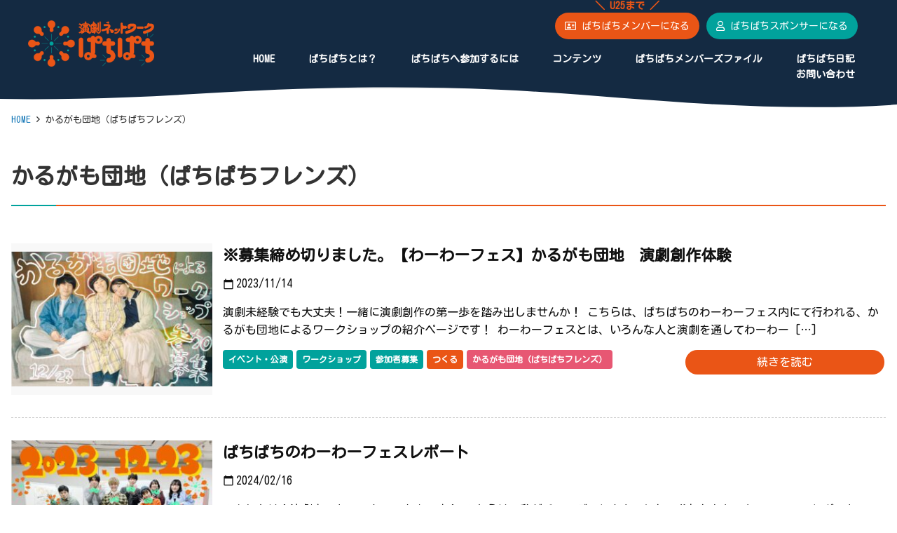

--- FILE ---
content_type: text/html; charset=UTF-8
request_url: https://hachiojibunka.or.jp/play/net88/event_cat/friend-karugamo
body_size: 12612
content:
<!doctype html>
<html lang="ja">
<head>
	<meta charset="UTF-8">
	<meta name="viewport" content="width=device-width, initial-scale=1">
	<link rel="profile" href="http://gmpg.org/xfn/11">

	<title>かるがも団地（ぱちぱちフレンズ） ｜ 公益財団法人 八王子市学園都市文化ふれあい財団　演劇ネットワークぱちぱち</title>
<meta name='robots' content='max-image-preview:large' />
<link rel='dns-prefetch' href='//cdnjs.cloudflare.com' />
<link rel='dns-prefetch' href='//maxcdn.bootstrapcdn.com' />
<link rel='dns-prefetch' href='//fonts.googleapis.com' />
<link rel="alternate" type="application/rss+xml" title="公益財団法人 八王子市学園都市文化ふれあい財団　演劇ネットワークぱちぱち &raquo; フィード" href="https://hachiojibunka.or.jp/play/net88/feed" />
<link rel="alternate" type="application/rss+xml" title="公益財団法人 八王子市学園都市文化ふれあい財団　演劇ネットワークぱちぱち &raquo; コメントフィード" href="https://hachiojibunka.or.jp/play/net88/comments/feed" />
<link rel="alternate" type="application/rss+xml" title="公益財団法人 八王子市学園都市文化ふれあい財団　演劇ネットワークぱちぱち &raquo; かるがも団地（ぱちぱちフレンズ） 企画名 のフィード" href="https://hachiojibunka.or.jp/play/net88/event_cat/friend-karugamo/feed" />
<script type="text/javascript">
/* <![CDATA[ */
window._wpemojiSettings = {"baseUrl":"https:\/\/s.w.org\/images\/core\/emoji\/14.0.0\/72x72\/","ext":".png","svgUrl":"https:\/\/s.w.org\/images\/core\/emoji\/14.0.0\/svg\/","svgExt":".svg","source":{"concatemoji":"https:\/\/hachiojibunka.or.jp\/play\/net88\/wp-includes\/js\/wp-emoji-release.min.js?ver=6.4.1"}};
/*! This file is auto-generated */
!function(i,n){var o,s,e;function c(e){try{var t={supportTests:e,timestamp:(new Date).valueOf()};sessionStorage.setItem(o,JSON.stringify(t))}catch(e){}}function p(e,t,n){e.clearRect(0,0,e.canvas.width,e.canvas.height),e.fillText(t,0,0);var t=new Uint32Array(e.getImageData(0,0,e.canvas.width,e.canvas.height).data),r=(e.clearRect(0,0,e.canvas.width,e.canvas.height),e.fillText(n,0,0),new Uint32Array(e.getImageData(0,0,e.canvas.width,e.canvas.height).data));return t.every(function(e,t){return e===r[t]})}function u(e,t,n){switch(t){case"flag":return n(e,"\ud83c\udff3\ufe0f\u200d\u26a7\ufe0f","\ud83c\udff3\ufe0f\u200b\u26a7\ufe0f")?!1:!n(e,"\ud83c\uddfa\ud83c\uddf3","\ud83c\uddfa\u200b\ud83c\uddf3")&&!n(e,"\ud83c\udff4\udb40\udc67\udb40\udc62\udb40\udc65\udb40\udc6e\udb40\udc67\udb40\udc7f","\ud83c\udff4\u200b\udb40\udc67\u200b\udb40\udc62\u200b\udb40\udc65\u200b\udb40\udc6e\u200b\udb40\udc67\u200b\udb40\udc7f");case"emoji":return!n(e,"\ud83e\udef1\ud83c\udffb\u200d\ud83e\udef2\ud83c\udfff","\ud83e\udef1\ud83c\udffb\u200b\ud83e\udef2\ud83c\udfff")}return!1}function f(e,t,n){var r="undefined"!=typeof WorkerGlobalScope&&self instanceof WorkerGlobalScope?new OffscreenCanvas(300,150):i.createElement("canvas"),a=r.getContext("2d",{willReadFrequently:!0}),o=(a.textBaseline="top",a.font="600 32px Arial",{});return e.forEach(function(e){o[e]=t(a,e,n)}),o}function t(e){var t=i.createElement("script");t.src=e,t.defer=!0,i.head.appendChild(t)}"undefined"!=typeof Promise&&(o="wpEmojiSettingsSupports",s=["flag","emoji"],n.supports={everything:!0,everythingExceptFlag:!0},e=new Promise(function(e){i.addEventListener("DOMContentLoaded",e,{once:!0})}),new Promise(function(t){var n=function(){try{var e=JSON.parse(sessionStorage.getItem(o));if("object"==typeof e&&"number"==typeof e.timestamp&&(new Date).valueOf()<e.timestamp+604800&&"object"==typeof e.supportTests)return e.supportTests}catch(e){}return null}();if(!n){if("undefined"!=typeof Worker&&"undefined"!=typeof OffscreenCanvas&&"undefined"!=typeof URL&&URL.createObjectURL&&"undefined"!=typeof Blob)try{var e="postMessage("+f.toString()+"("+[JSON.stringify(s),u.toString(),p.toString()].join(",")+"));",r=new Blob([e],{type:"text/javascript"}),a=new Worker(URL.createObjectURL(r),{name:"wpTestEmojiSupports"});return void(a.onmessage=function(e){c(n=e.data),a.terminate(),t(n)})}catch(e){}c(n=f(s,u,p))}t(n)}).then(function(e){for(var t in e)n.supports[t]=e[t],n.supports.everything=n.supports.everything&&n.supports[t],"flag"!==t&&(n.supports.everythingExceptFlag=n.supports.everythingExceptFlag&&n.supports[t]);n.supports.everythingExceptFlag=n.supports.everythingExceptFlag&&!n.supports.flag,n.DOMReady=!1,n.readyCallback=function(){n.DOMReady=!0}}).then(function(){return e}).then(function(){var e;n.supports.everything||(n.readyCallback(),(e=n.source||{}).concatemoji?t(e.concatemoji):e.wpemoji&&e.twemoji&&(t(e.twemoji),t(e.wpemoji)))}))}((window,document),window._wpemojiSettings);
/* ]]> */
</script>
<style id='wp-emoji-styles-inline-css' type='text/css'>

	img.wp-smiley, img.emoji {
		display: inline !important;
		border: none !important;
		box-shadow: none !important;
		height: 1em !important;
		width: 1em !important;
		margin: 0 0.07em !important;
		vertical-align: -0.1em !important;
		background: none !important;
		padding: 0 !important;
	}
</style>
<link rel='stylesheet' id='wp-block-library-css' href='https://hachiojibunka.or.jp/play/net88/wp-includes/css/dist/block-library/style.min.css?ver=6.4.1'  media='all'>
<link rel='stylesheet' id='snow-monkey-editor@fallback-css' href='https://hachiojibunka.or.jp/play/net88/wp-content/plugins/snow-monkey-editor/dist/css/fallback.css?ver=1699869279'  media='all'>
<style id='global-styles-inline-css' type='text/css'>
body{--wp--preset--color--black: #000000;--wp--preset--color--cyan-bluish-gray: #abb8c3;--wp--preset--color--white: #ffffff;--wp--preset--color--pale-pink: #f78da7;--wp--preset--color--vivid-red: #cf2e2e;--wp--preset--color--luminous-vivid-orange: #ff6900;--wp--preset--color--luminous-vivid-amber: #fcb900;--wp--preset--color--light-green-cyan: #7bdcb5;--wp--preset--color--vivid-green-cyan: #00d084;--wp--preset--color--pale-cyan-blue: #8ed1fc;--wp--preset--color--vivid-cyan-blue: #0693e3;--wp--preset--color--vivid-purple: #9b51e0;--wp--preset--color--main-color: #ea5516;--wp--preset--color--base-color: #ffffff;--wp--preset--color--accent-color: #01a29c;--wp--preset--color--attention: #ff0000;--wp--preset--color--text-color: #333333;--wp--preset--color--color-pattern-0: #ea5516;--wp--preset--color--color-pattern-1: #abea16;--wp--preset--color--color-pattern-2: #16ea55;--wp--preset--color--color-pattern-3: #16aaea;--wp--preset--color--color-pattern-4: #5516ea;--wp--preset--color--color-pattern-5: #ea16aa;--wp--preset--color--color-pattern-6: #110601;--wp--preset--color--color-pattern-7: #3d1605;--wp--preset--color--color-pattern-8: #682509;--wp--preset--color--color-pattern-9: #93350d;--wp--preset--color--color-pattern-10: #bf4511;--wp--preset--color--color-pattern-11: #ea5516;--wp--preset--color--color-pattern-12: #111111;--wp--preset--color--color-pattern-13: #3d3b3b;--wp--preset--color--color-pattern-14: #686665;--wp--preset--color--color-pattern-15: #93908f;--wp--preset--color--color-pattern-16: #bfbbb9;--wp--preset--color--color-pattern-17: #eae5e3;--wp--preset--gradient--vivid-cyan-blue-to-vivid-purple: linear-gradient(135deg,rgba(6,147,227,1) 0%,rgb(155,81,224) 100%);--wp--preset--gradient--light-green-cyan-to-vivid-green-cyan: linear-gradient(135deg,rgb(122,220,180) 0%,rgb(0,208,130) 100%);--wp--preset--gradient--luminous-vivid-amber-to-luminous-vivid-orange: linear-gradient(135deg,rgba(252,185,0,1) 0%,rgba(255,105,0,1) 100%);--wp--preset--gradient--luminous-vivid-orange-to-vivid-red: linear-gradient(135deg,rgba(255,105,0,1) 0%,rgb(207,46,46) 100%);--wp--preset--gradient--very-light-gray-to-cyan-bluish-gray: linear-gradient(135deg,rgb(238,238,238) 0%,rgb(169,184,195) 100%);--wp--preset--gradient--cool-to-warm-spectrum: linear-gradient(135deg,rgb(74,234,220) 0%,rgb(151,120,209) 20%,rgb(207,42,186) 40%,rgb(238,44,130) 60%,rgb(251,105,98) 80%,rgb(254,248,76) 100%);--wp--preset--gradient--blush-light-purple: linear-gradient(135deg,rgb(255,206,236) 0%,rgb(152,150,240) 100%);--wp--preset--gradient--blush-bordeaux: linear-gradient(135deg,rgb(254,205,165) 0%,rgb(254,45,45) 50%,rgb(107,0,62) 100%);--wp--preset--gradient--luminous-dusk: linear-gradient(135deg,rgb(255,203,112) 0%,rgb(199,81,192) 50%,rgb(65,88,208) 100%);--wp--preset--gradient--pale-ocean: linear-gradient(135deg,rgb(255,245,203) 0%,rgb(182,227,212) 50%,rgb(51,167,181) 100%);--wp--preset--gradient--electric-grass: linear-gradient(135deg,rgb(202,248,128) 0%,rgb(113,206,126) 100%);--wp--preset--gradient--midnight: linear-gradient(135deg,rgb(2,3,129) 0%,rgb(40,116,252) 100%);--wp--preset--font-size--small: 13px;--wp--preset--font-size--medium: 20px;--wp--preset--font-size--large: 36px;--wp--preset--font-size--x-large: 42px;--wp--preset--spacing--20: 0.44rem;--wp--preset--spacing--30: 0.67rem;--wp--preset--spacing--40: 1rem;--wp--preset--spacing--50: 1.5rem;--wp--preset--spacing--60: 2.25rem;--wp--preset--spacing--70: 3.38rem;--wp--preset--spacing--80: 5.06rem;--wp--preset--shadow--natural: 6px 6px 9px rgba(0, 0, 0, 0.2);--wp--preset--shadow--deep: 12px 12px 50px rgba(0, 0, 0, 0.4);--wp--preset--shadow--sharp: 6px 6px 0px rgba(0, 0, 0, 0.2);--wp--preset--shadow--outlined: 6px 6px 0px -3px rgba(255, 255, 255, 1), 6px 6px rgba(0, 0, 0, 1);--wp--preset--shadow--crisp: 6px 6px 0px rgba(0, 0, 0, 1);}body { margin: 0; }.wp-site-blocks > .alignleft { float: left; margin-right: 2em; }.wp-site-blocks > .alignright { float: right; margin-left: 2em; }.wp-site-blocks > .aligncenter { justify-content: center; margin-left: auto; margin-right: auto; }:where(.is-layout-flex){gap: 0.5em;}:where(.is-layout-grid){gap: 0.5em;}body .is-layout-flow > .alignleft{float: left;margin-inline-start: 0;margin-inline-end: 2em;}body .is-layout-flow > .alignright{float: right;margin-inline-start: 2em;margin-inline-end: 0;}body .is-layout-flow > .aligncenter{margin-left: auto !important;margin-right: auto !important;}body .is-layout-constrained > .alignleft{float: left;margin-inline-start: 0;margin-inline-end: 2em;}body .is-layout-constrained > .alignright{float: right;margin-inline-start: 2em;margin-inline-end: 0;}body .is-layout-constrained > .aligncenter{margin-left: auto !important;margin-right: auto !important;}body .is-layout-constrained > :where(:not(.alignleft):not(.alignright):not(.alignfull)){max-width: var(--wp--style--global--content-size);margin-left: auto !important;margin-right: auto !important;}body .is-layout-constrained > .alignwide{max-width: var(--wp--style--global--wide-size);}body .is-layout-flex{display: flex;}body .is-layout-flex{flex-wrap: wrap;align-items: center;}body .is-layout-flex > *{margin: 0;}body .is-layout-grid{display: grid;}body .is-layout-grid > *{margin: 0;}body{padding-top: 0px;padding-right: 0px;padding-bottom: 0px;padding-left: 0px;}a:where(:not(.wp-element-button)){text-decoration: underline;}.wp-element-button, .wp-block-button__link{background-color: #32373c;border-width: 0;color: #fff;font-family: inherit;font-size: inherit;line-height: inherit;padding: calc(0.667em + 2px) calc(1.333em + 2px);text-decoration: none;}.has-black-color{color: var(--wp--preset--color--black) !important;}.has-cyan-bluish-gray-color{color: var(--wp--preset--color--cyan-bluish-gray) !important;}.has-white-color{color: var(--wp--preset--color--white) !important;}.has-pale-pink-color{color: var(--wp--preset--color--pale-pink) !important;}.has-vivid-red-color{color: var(--wp--preset--color--vivid-red) !important;}.has-luminous-vivid-orange-color{color: var(--wp--preset--color--luminous-vivid-orange) !important;}.has-luminous-vivid-amber-color{color: var(--wp--preset--color--luminous-vivid-amber) !important;}.has-light-green-cyan-color{color: var(--wp--preset--color--light-green-cyan) !important;}.has-vivid-green-cyan-color{color: var(--wp--preset--color--vivid-green-cyan) !important;}.has-pale-cyan-blue-color{color: var(--wp--preset--color--pale-cyan-blue) !important;}.has-vivid-cyan-blue-color{color: var(--wp--preset--color--vivid-cyan-blue) !important;}.has-vivid-purple-color{color: var(--wp--preset--color--vivid-purple) !important;}.has-main-color-color{color: var(--wp--preset--color--main-color) !important;}.has-base-color-color{color: var(--wp--preset--color--base-color) !important;}.has-accent-color-color{color: var(--wp--preset--color--accent-color) !important;}.has-attention-color{color: var(--wp--preset--color--attention) !important;}.has-text-color-color{color: var(--wp--preset--color--text-color) !important;}.has-color-pattern-0-color{color: var(--wp--preset--color--color-pattern-0) !important;}.has-color-pattern-1-color{color: var(--wp--preset--color--color-pattern-1) !important;}.has-color-pattern-2-color{color: var(--wp--preset--color--color-pattern-2) !important;}.has-color-pattern-3-color{color: var(--wp--preset--color--color-pattern-3) !important;}.has-color-pattern-4-color{color: var(--wp--preset--color--color-pattern-4) !important;}.has-color-pattern-5-color{color: var(--wp--preset--color--color-pattern-5) !important;}.has-color-pattern-6-color{color: var(--wp--preset--color--color-pattern-6) !important;}.has-color-pattern-7-color{color: var(--wp--preset--color--color-pattern-7) !important;}.has-color-pattern-8-color{color: var(--wp--preset--color--color-pattern-8) !important;}.has-color-pattern-9-color{color: var(--wp--preset--color--color-pattern-9) !important;}.has-color-pattern-10-color{color: var(--wp--preset--color--color-pattern-10) !important;}.has-color-pattern-11-color{color: var(--wp--preset--color--color-pattern-11) !important;}.has-color-pattern-12-color{color: var(--wp--preset--color--color-pattern-12) !important;}.has-color-pattern-13-color{color: var(--wp--preset--color--color-pattern-13) !important;}.has-color-pattern-14-color{color: var(--wp--preset--color--color-pattern-14) !important;}.has-color-pattern-15-color{color: var(--wp--preset--color--color-pattern-15) !important;}.has-color-pattern-16-color{color: var(--wp--preset--color--color-pattern-16) !important;}.has-color-pattern-17-color{color: var(--wp--preset--color--color-pattern-17) !important;}.has-black-background-color{background-color: var(--wp--preset--color--black) !important;}.has-cyan-bluish-gray-background-color{background-color: var(--wp--preset--color--cyan-bluish-gray) !important;}.has-white-background-color{background-color: var(--wp--preset--color--white) !important;}.has-pale-pink-background-color{background-color: var(--wp--preset--color--pale-pink) !important;}.has-vivid-red-background-color{background-color: var(--wp--preset--color--vivid-red) !important;}.has-luminous-vivid-orange-background-color{background-color: var(--wp--preset--color--luminous-vivid-orange) !important;}.has-luminous-vivid-amber-background-color{background-color: var(--wp--preset--color--luminous-vivid-amber) !important;}.has-light-green-cyan-background-color{background-color: var(--wp--preset--color--light-green-cyan) !important;}.has-vivid-green-cyan-background-color{background-color: var(--wp--preset--color--vivid-green-cyan) !important;}.has-pale-cyan-blue-background-color{background-color: var(--wp--preset--color--pale-cyan-blue) !important;}.has-vivid-cyan-blue-background-color{background-color: var(--wp--preset--color--vivid-cyan-blue) !important;}.has-vivid-purple-background-color{background-color: var(--wp--preset--color--vivid-purple) !important;}.has-main-color-background-color{background-color: var(--wp--preset--color--main-color) !important;}.has-base-color-background-color{background-color: var(--wp--preset--color--base-color) !important;}.has-accent-color-background-color{background-color: var(--wp--preset--color--accent-color) !important;}.has-attention-background-color{background-color: var(--wp--preset--color--attention) !important;}.has-text-color-background-color{background-color: var(--wp--preset--color--text-color) !important;}.has-color-pattern-0-background-color{background-color: var(--wp--preset--color--color-pattern-0) !important;}.has-color-pattern-1-background-color{background-color: var(--wp--preset--color--color-pattern-1) !important;}.has-color-pattern-2-background-color{background-color: var(--wp--preset--color--color-pattern-2) !important;}.has-color-pattern-3-background-color{background-color: var(--wp--preset--color--color-pattern-3) !important;}.has-color-pattern-4-background-color{background-color: var(--wp--preset--color--color-pattern-4) !important;}.has-color-pattern-5-background-color{background-color: var(--wp--preset--color--color-pattern-5) !important;}.has-color-pattern-6-background-color{background-color: var(--wp--preset--color--color-pattern-6) !important;}.has-color-pattern-7-background-color{background-color: var(--wp--preset--color--color-pattern-7) !important;}.has-color-pattern-8-background-color{background-color: var(--wp--preset--color--color-pattern-8) !important;}.has-color-pattern-9-background-color{background-color: var(--wp--preset--color--color-pattern-9) !important;}.has-color-pattern-10-background-color{background-color: var(--wp--preset--color--color-pattern-10) !important;}.has-color-pattern-11-background-color{background-color: var(--wp--preset--color--color-pattern-11) !important;}.has-color-pattern-12-background-color{background-color: var(--wp--preset--color--color-pattern-12) !important;}.has-color-pattern-13-background-color{background-color: var(--wp--preset--color--color-pattern-13) !important;}.has-color-pattern-14-background-color{background-color: var(--wp--preset--color--color-pattern-14) !important;}.has-color-pattern-15-background-color{background-color: var(--wp--preset--color--color-pattern-15) !important;}.has-color-pattern-16-background-color{background-color: var(--wp--preset--color--color-pattern-16) !important;}.has-color-pattern-17-background-color{background-color: var(--wp--preset--color--color-pattern-17) !important;}.has-black-border-color{border-color: var(--wp--preset--color--black) !important;}.has-cyan-bluish-gray-border-color{border-color: var(--wp--preset--color--cyan-bluish-gray) !important;}.has-white-border-color{border-color: var(--wp--preset--color--white) !important;}.has-pale-pink-border-color{border-color: var(--wp--preset--color--pale-pink) !important;}.has-vivid-red-border-color{border-color: var(--wp--preset--color--vivid-red) !important;}.has-luminous-vivid-orange-border-color{border-color: var(--wp--preset--color--luminous-vivid-orange) !important;}.has-luminous-vivid-amber-border-color{border-color: var(--wp--preset--color--luminous-vivid-amber) !important;}.has-light-green-cyan-border-color{border-color: var(--wp--preset--color--light-green-cyan) !important;}.has-vivid-green-cyan-border-color{border-color: var(--wp--preset--color--vivid-green-cyan) !important;}.has-pale-cyan-blue-border-color{border-color: var(--wp--preset--color--pale-cyan-blue) !important;}.has-vivid-cyan-blue-border-color{border-color: var(--wp--preset--color--vivid-cyan-blue) !important;}.has-vivid-purple-border-color{border-color: var(--wp--preset--color--vivid-purple) !important;}.has-main-color-border-color{border-color: var(--wp--preset--color--main-color) !important;}.has-base-color-border-color{border-color: var(--wp--preset--color--base-color) !important;}.has-accent-color-border-color{border-color: var(--wp--preset--color--accent-color) !important;}.has-attention-border-color{border-color: var(--wp--preset--color--attention) !important;}.has-text-color-border-color{border-color: var(--wp--preset--color--text-color) !important;}.has-color-pattern-0-border-color{border-color: var(--wp--preset--color--color-pattern-0) !important;}.has-color-pattern-1-border-color{border-color: var(--wp--preset--color--color-pattern-1) !important;}.has-color-pattern-2-border-color{border-color: var(--wp--preset--color--color-pattern-2) !important;}.has-color-pattern-3-border-color{border-color: var(--wp--preset--color--color-pattern-3) !important;}.has-color-pattern-4-border-color{border-color: var(--wp--preset--color--color-pattern-4) !important;}.has-color-pattern-5-border-color{border-color: var(--wp--preset--color--color-pattern-5) !important;}.has-color-pattern-6-border-color{border-color: var(--wp--preset--color--color-pattern-6) !important;}.has-color-pattern-7-border-color{border-color: var(--wp--preset--color--color-pattern-7) !important;}.has-color-pattern-8-border-color{border-color: var(--wp--preset--color--color-pattern-8) !important;}.has-color-pattern-9-border-color{border-color: var(--wp--preset--color--color-pattern-9) !important;}.has-color-pattern-10-border-color{border-color: var(--wp--preset--color--color-pattern-10) !important;}.has-color-pattern-11-border-color{border-color: var(--wp--preset--color--color-pattern-11) !important;}.has-color-pattern-12-border-color{border-color: var(--wp--preset--color--color-pattern-12) !important;}.has-color-pattern-13-border-color{border-color: var(--wp--preset--color--color-pattern-13) !important;}.has-color-pattern-14-border-color{border-color: var(--wp--preset--color--color-pattern-14) !important;}.has-color-pattern-15-border-color{border-color: var(--wp--preset--color--color-pattern-15) !important;}.has-color-pattern-16-border-color{border-color: var(--wp--preset--color--color-pattern-16) !important;}.has-color-pattern-17-border-color{border-color: var(--wp--preset--color--color-pattern-17) !important;}.has-vivid-cyan-blue-to-vivid-purple-gradient-background{background: var(--wp--preset--gradient--vivid-cyan-blue-to-vivid-purple) !important;}.has-light-green-cyan-to-vivid-green-cyan-gradient-background{background: var(--wp--preset--gradient--light-green-cyan-to-vivid-green-cyan) !important;}.has-luminous-vivid-amber-to-luminous-vivid-orange-gradient-background{background: var(--wp--preset--gradient--luminous-vivid-amber-to-luminous-vivid-orange) !important;}.has-luminous-vivid-orange-to-vivid-red-gradient-background{background: var(--wp--preset--gradient--luminous-vivid-orange-to-vivid-red) !important;}.has-very-light-gray-to-cyan-bluish-gray-gradient-background{background: var(--wp--preset--gradient--very-light-gray-to-cyan-bluish-gray) !important;}.has-cool-to-warm-spectrum-gradient-background{background: var(--wp--preset--gradient--cool-to-warm-spectrum) !important;}.has-blush-light-purple-gradient-background{background: var(--wp--preset--gradient--blush-light-purple) !important;}.has-blush-bordeaux-gradient-background{background: var(--wp--preset--gradient--blush-bordeaux) !important;}.has-luminous-dusk-gradient-background{background: var(--wp--preset--gradient--luminous-dusk) !important;}.has-pale-ocean-gradient-background{background: var(--wp--preset--gradient--pale-ocean) !important;}.has-electric-grass-gradient-background{background: var(--wp--preset--gradient--electric-grass) !important;}.has-midnight-gradient-background{background: var(--wp--preset--gradient--midnight) !important;}.has-small-font-size{font-size: var(--wp--preset--font-size--small) !important;}.has-medium-font-size{font-size: var(--wp--preset--font-size--medium) !important;}.has-large-font-size{font-size: var(--wp--preset--font-size--large) !important;}.has-x-large-font-size{font-size: var(--wp--preset--font-size--x-large) !important;}
.wp-block-navigation a:where(:not(.wp-element-button)){color: inherit;}
:where(.wp-block-post-template.is-layout-flex){gap: 1.25em;}:where(.wp-block-post-template.is-layout-grid){gap: 1.25em;}
:where(.wp-block-columns.is-layout-flex){gap: 2em;}:where(.wp-block-columns.is-layout-grid){gap: 2em;}
.wp-block-pullquote{font-size: 1.5em;line-height: 1.6;}
</style>
<link rel='stylesheet' id='snow-monkey-editor-css' href='https://hachiojibunka.or.jp/play/net88/wp-content/plugins/snow-monkey-editor/dist/css/app.css?ver=1699869279'  media='all'>
<link rel='stylesheet' id='dashicons-css' href='https://hachiojibunka.or.jp/play/net88/wp-includes/css/dashicons.min.css?ver=6.4.1'  media='all'>
<link rel='stylesheet' id='base_theme-style-css' href='https://hachiojibunka.or.jp/play/net88/wp-content/themes/pachipachi/style.css?ver=6.4.1'  media='all'>
<link rel='stylesheet' id='base_theme-css-style-css' href='https://hachiojibunka.or.jp/play/net88/wp-content/themes/base_theme/css/style.min.css?ver=2.7.28'  media='all'>
<link rel='stylesheet' id='base_theme-font-awesome-pro-css' href='https://hachiojibunka.or.jp/play/net88/wp-content/themes/base_theme/fonts/fontawesome/css/all.css?ver=6.4.1'  media='all'>
<link rel='stylesheet' id='base_theme-font-awesome-css' href='https://maxcdn.bootstrapcdn.com/font-awesome/4.5.0/css/font-awesome.min.css?ver=6.4.1'  media='all'>
<link rel='stylesheet' id='base_theme-font-material-icon-css' href='https://fonts.googleapis.com/icon?family=Material+Icons&#038;ver=6.4.1'  media='all'>
<link rel='stylesheet' id='base_theme-customize-style-css' href='https://hachiojibunka.or.jp/play/net88/wp-content/themes/base_theme/customize.css?ver=6.4.1'  media='all'>
<link rel='stylesheet' id='base_theme-swiper-style-css' href='https://hachiojibunka.or.jp/play/net88/wp-content/themes/base_theme/inc/modules/slider/js/swiper/swiper.min.css?ver=6.4.1'  media='all'>
<link rel='stylesheet' id='base_theme-css-default-css' href='https://hachiojibunka.or.jp/play/net88/wp-content/themes/base_theme/style.css?ver=6.4.1'  media='all'>
<link rel='stylesheet' id='base_theme-child-css-style-css' href='https://hachiojibunka.or.jp/play/net88/wp-content/themes/pachipachi/css/style.min.css?ver=1.0'  media='all'>
<link rel='stylesheet' id='base_theme-child-customize-style-css' href='https://hachiojibunka.or.jp/play/net88/wp-content/themes/pachipachi/customize.css?ver=1.0'  media='all'>
<link rel='stylesheet' id='base_theme-child-scroll-hint-css' href='https://hachiojibunka.or.jp/play/net88/wp-content/themes/pachipachi/js/scroll-hint/css/scroll-hint.css?ver=1.0'  media='all'>
<link rel='stylesheet' id='base_theme-child-animation-css' href='https://hachiojibunka.or.jp/play/net88/wp-content/themes/pachipachi/js/animation/animate.css?ver=1.0'  media='all'>
<link rel='stylesheet' id='base_theme-child-google-icon-css' href='https://fonts.googleapis.com?ver=6.4.1'  media='all'>
<link rel='stylesheet' id='base_theme-child-google-icon-outlined-css' href='https://fonts.googleapis.com/css2?family=Kosugi+Maru&#038;display=swap&#038;ver=6.4.1'  media='all'>
<script type="text/javascript" src="https://hachiojibunka.or.jp/play/net88/wp-content/plugins/snow-monkey-editor/dist/js/app.js?ver=1699869279" id="snow-monkey-editor-js" defer="defer" data-wp-strategy="defer"></script>
<script type="text/javascript" id="wp-statistics-tracker-js-extra">
/* <![CDATA[ */
var WP_Statistics_Tracker_Object = {"hitRequestUrl":"https:\/\/hachiojibunka.or.jp\/play\/net88\/wp-json\/wp-statistics\/v2\/hit?wp_statistics_hit_rest=yes&track_all=0&current_page_type=tax&current_page_id=133&search_query&page_uri=L2V2ZW50X2NhdC9mcmllbmQta2FydWdhbW8","keepOnlineRequestUrl":"https:\/\/hachiojibunka.or.jp\/play\/net88\/wp-json\/wp-statistics\/v2\/online?wp_statistics_hit_rest=yes&track_all=0&current_page_type=tax&current_page_id=133&search_query&page_uri=L2V2ZW50X2NhdC9mcmllbmQta2FydWdhbW8","option":{"dntEnabled":"","cacheCompatibility":""}};
/* ]]> */
</script>
<script type="text/javascript" src="https://hachiojibunka.or.jp/play/net88/wp-content/plugins/wp-statistics/assets/js/tracker.js?ver=6.4.1" id="wp-statistics-tracker-js"></script>
<script type="text/javascript" src="https://hachiojibunka.or.jp/play/net88/wp-includes/js/jquery/jquery.min.js?ver=3.7.1" id="jquery-core-js"></script>
<script type="text/javascript" src="https://hachiojibunka.or.jp/play/net88/wp-includes/js/jquery/jquery-migrate.min.js?ver=3.4.1" id="jquery-migrate-js"></script>
<link rel="https://api.w.org/" href="https://hachiojibunka.or.jp/play/net88/wp-json/" /><link rel="alternate" type="application/json" href="https://hachiojibunka.or.jp/play/net88/wp-json/wp/v2/event_cat/133" /><link rel="EditURI" type="application/rsd+xml" title="RSD" href="https://hachiojibunka.or.jp/play/net88/xmlrpc.php?rsd" />
<meta name="generator" content="WordPress 6.4.1" />
<!-- Analytics by WP Statistics v14.2 - https://wp-statistics.com/ -->
	<style type="text/css">
	.has-main-color-background-color {background-color:#ea5516 !important;}.has-main-color-color {color:#ea5516 !important;}.has-main-color-border-color {border-color:#ea5516 !important;}.has-main-color-border-top-color {border-top-color:#ea5516 !important;}.has-main-color-border-bottom-color {border-bottom-color:#ea5516 !important;}.has-main-color-border-left-color {border-left-color:#ea5516 !important;}.has-main-color-border-right-color {border-right-color:#ea5516 !important;}.has-base-color-background-color {background-color:#ffffff !important;}.has-base-color-color {color:#ffffff !important;}.has-base-color-border-color {border-color:#ffffff !important;}.has-base-color-border-top-color {border-top-color:#ffffff !important;}.has-base-color-border-bottom-color {border-bottom-color:#ffffff !important;}.has-base-color-border-left-color {border-left-color:#ffffff !important;}.has-base-color-border-right-color {border-right-color:#ffffff !important;}.has-accent-color-background-color {background-color:#01a29c !important;}.has-accent-color-color {color:#01a29c !important;}.has-accent-color-border-color {border-color:#01a29c !important;}.has-accent-color-border-top-color {border-top-color:#01a29c !important;}.has-accent-color-border-bottom-color {border-bottom-color:#01a29c !important;}.has-accent-color-border-left-color {border-left-color:#01a29c !important;}.has-accent-color-border-right-color {border-right-color:#01a29c !important;}.has-attention-background-color {background-color:#ff0000 !important;}.has-attention-color {color:#ff0000 !important;}.has-attention-border-color {border-color:#ff0000 !important;}.has-attention-border-top-color {border-top-color:#ff0000 !important;}.has-attention-border-bottom-color {border-bottom-color:#ff0000 !important;}.has-attention-border-left-color {border-left-color:#ff0000 !important;}.has-attention-border-right-color {border-right-color:#ff0000 !important;}.has-text-color-background-color {background-color:#333333 !important;}.has-text-color-color {color:#333333 !important;}.has-text-color-border-color {border-color:#333333 !important;}.has-text-color-border-top-color {border-top-color:#333333 !important;}.has-text-color-border-bottom-color {border-bottom-color:#333333 !important;}.has-text-color-border-left-color {border-left-color:#333333 !important;}.has-text-color-border-right-color {border-right-color:#333333 !important;}.has-color-pattern-0-background-color {background-color:#ea5516 !important;}.has-color-pattern-0-color {color:#ea5516 !important;}.has-color-pattern-0-border-color {border-color:#ea5516 !important;}.has-color-pattern-0-border-top-color {border-top-color:#ea5516 !important;}.has-color-pattern-0-border-bottom-color {border-bottom-color:#ea5516 !important;}.has-color-pattern-0-border-left-color {border-left-color:#ea5516 !important;}.has-color-pattern-0-border-right-color {border-right-color:#ea5516 !important;}.has-color-pattern-1-background-color {background-color:#abea16 !important;}.has-color-pattern-1-color {color:#abea16 !important;}.has-color-pattern-1-border-color {border-color:#abea16 !important;}.has-color-pattern-1-border-top-color {border-top-color:#abea16 !important;}.has-color-pattern-1-border-bottom-color {border-bottom-color:#abea16 !important;}.has-color-pattern-1-border-left-color {border-left-color:#abea16 !important;}.has-color-pattern-1-border-right-color {border-right-color:#abea16 !important;}.has-color-pattern-2-background-color {background-color:#16ea55 !important;}.has-color-pattern-2-color {color:#16ea55 !important;}.has-color-pattern-2-border-color {border-color:#16ea55 !important;}.has-color-pattern-2-border-top-color {border-top-color:#16ea55 !important;}.has-color-pattern-2-border-bottom-color {border-bottom-color:#16ea55 !important;}.has-color-pattern-2-border-left-color {border-left-color:#16ea55 !important;}.has-color-pattern-2-border-right-color {border-right-color:#16ea55 !important;}.has-color-pattern-3-background-color {background-color:#16aaea !important;}.has-color-pattern-3-color {color:#16aaea !important;}.has-color-pattern-3-border-color {border-color:#16aaea !important;}.has-color-pattern-3-border-top-color {border-top-color:#16aaea !important;}.has-color-pattern-3-border-bottom-color {border-bottom-color:#16aaea !important;}.has-color-pattern-3-border-left-color {border-left-color:#16aaea !important;}.has-color-pattern-3-border-right-color {border-right-color:#16aaea !important;}.has-color-pattern-4-background-color {background-color:#5516ea !important;}.has-color-pattern-4-color {color:#5516ea !important;}.has-color-pattern-4-border-color {border-color:#5516ea !important;}.has-color-pattern-4-border-top-color {border-top-color:#5516ea !important;}.has-color-pattern-4-border-bottom-color {border-bottom-color:#5516ea !important;}.has-color-pattern-4-border-left-color {border-left-color:#5516ea !important;}.has-color-pattern-4-border-right-color {border-right-color:#5516ea !important;}.has-color-pattern-5-background-color {background-color:#ea16aa !important;}.has-color-pattern-5-color {color:#ea16aa !important;}.has-color-pattern-5-border-color {border-color:#ea16aa !important;}.has-color-pattern-5-border-top-color {border-top-color:#ea16aa !important;}.has-color-pattern-5-border-bottom-color {border-bottom-color:#ea16aa !important;}.has-color-pattern-5-border-left-color {border-left-color:#ea16aa !important;}.has-color-pattern-5-border-right-color {border-right-color:#ea16aa !important;}.has-color-pattern-6-background-color {background-color:#110601 !important;}.has-color-pattern-6-color {color:#110601 !important;}.has-color-pattern-6-border-color {border-color:#110601 !important;}.has-color-pattern-6-border-top-color {border-top-color:#110601 !important;}.has-color-pattern-6-border-bottom-color {border-bottom-color:#110601 !important;}.has-color-pattern-6-border-left-color {border-left-color:#110601 !important;}.has-color-pattern-6-border-right-color {border-right-color:#110601 !important;}.has-color-pattern-7-background-color {background-color:#3d1605 !important;}.has-color-pattern-7-color {color:#3d1605 !important;}.has-color-pattern-7-border-color {border-color:#3d1605 !important;}.has-color-pattern-7-border-top-color {border-top-color:#3d1605 !important;}.has-color-pattern-7-border-bottom-color {border-bottom-color:#3d1605 !important;}.has-color-pattern-7-border-left-color {border-left-color:#3d1605 !important;}.has-color-pattern-7-border-right-color {border-right-color:#3d1605 !important;}.has-color-pattern-8-background-color {background-color:#682509 !important;}.has-color-pattern-8-color {color:#682509 !important;}.has-color-pattern-8-border-color {border-color:#682509 !important;}.has-color-pattern-8-border-top-color {border-top-color:#682509 !important;}.has-color-pattern-8-border-bottom-color {border-bottom-color:#682509 !important;}.has-color-pattern-8-border-left-color {border-left-color:#682509 !important;}.has-color-pattern-8-border-right-color {border-right-color:#682509 !important;}.has-color-pattern-9-background-color {background-color:#93350d !important;}.has-color-pattern-9-color {color:#93350d !important;}.has-color-pattern-9-border-color {border-color:#93350d !important;}.has-color-pattern-9-border-top-color {border-top-color:#93350d !important;}.has-color-pattern-9-border-bottom-color {border-bottom-color:#93350d !important;}.has-color-pattern-9-border-left-color {border-left-color:#93350d !important;}.has-color-pattern-9-border-right-color {border-right-color:#93350d !important;}.has-color-pattern-10-background-color {background-color:#bf4511 !important;}.has-color-pattern-10-color {color:#bf4511 !important;}.has-color-pattern-10-border-color {border-color:#bf4511 !important;}.has-color-pattern-10-border-top-color {border-top-color:#bf4511 !important;}.has-color-pattern-10-border-bottom-color {border-bottom-color:#bf4511 !important;}.has-color-pattern-10-border-left-color {border-left-color:#bf4511 !important;}.has-color-pattern-10-border-right-color {border-right-color:#bf4511 !important;}.has-color-pattern-11-background-color {background-color:#ea5516 !important;}.has-color-pattern-11-color {color:#ea5516 !important;}.has-color-pattern-11-border-color {border-color:#ea5516 !important;}.has-color-pattern-11-border-top-color {border-top-color:#ea5516 !important;}.has-color-pattern-11-border-bottom-color {border-bottom-color:#ea5516 !important;}.has-color-pattern-11-border-left-color {border-left-color:#ea5516 !important;}.has-color-pattern-11-border-right-color {border-right-color:#ea5516 !important;}.has-color-pattern-12-background-color {background-color:#111111 !important;}.has-color-pattern-12-color {color:#111111 !important;}.has-color-pattern-12-border-color {border-color:#111111 !important;}.has-color-pattern-12-border-top-color {border-top-color:#111111 !important;}.has-color-pattern-12-border-bottom-color {border-bottom-color:#111111 !important;}.has-color-pattern-12-border-left-color {border-left-color:#111111 !important;}.has-color-pattern-12-border-right-color {border-right-color:#111111 !important;}.has-color-pattern-13-background-color {background-color:#3d3b3b !important;}.has-color-pattern-13-color {color:#3d3b3b !important;}.has-color-pattern-13-border-color {border-color:#3d3b3b !important;}.has-color-pattern-13-border-top-color {border-top-color:#3d3b3b !important;}.has-color-pattern-13-border-bottom-color {border-bottom-color:#3d3b3b !important;}.has-color-pattern-13-border-left-color {border-left-color:#3d3b3b !important;}.has-color-pattern-13-border-right-color {border-right-color:#3d3b3b !important;}.has-color-pattern-14-background-color {background-color:#686665 !important;}.has-color-pattern-14-color {color:#686665 !important;}.has-color-pattern-14-border-color {border-color:#686665 !important;}.has-color-pattern-14-border-top-color {border-top-color:#686665 !important;}.has-color-pattern-14-border-bottom-color {border-bottom-color:#686665 !important;}.has-color-pattern-14-border-left-color {border-left-color:#686665 !important;}.has-color-pattern-14-border-right-color {border-right-color:#686665 !important;}.has-color-pattern-15-background-color {background-color:#93908f !important;}.has-color-pattern-15-color {color:#93908f !important;}.has-color-pattern-15-border-color {border-color:#93908f !important;}.has-color-pattern-15-border-top-color {border-top-color:#93908f !important;}.has-color-pattern-15-border-bottom-color {border-bottom-color:#93908f !important;}.has-color-pattern-15-border-left-color {border-left-color:#93908f !important;}.has-color-pattern-15-border-right-color {border-right-color:#93908f !important;}.has-color-pattern-16-background-color {background-color:#bfbbb9 !important;}.has-color-pattern-16-color {color:#bfbbb9 !important;}.has-color-pattern-16-border-color {border-color:#bfbbb9 !important;}.has-color-pattern-16-border-top-color {border-top-color:#bfbbb9 !important;}.has-color-pattern-16-border-bottom-color {border-bottom-color:#bfbbb9 !important;}.has-color-pattern-16-border-left-color {border-left-color:#bfbbb9 !important;}.has-color-pattern-16-border-right-color {border-right-color:#bfbbb9 !important;}.has-color-pattern-17-background-color {background-color:#eae5e3 !important;}.has-color-pattern-17-color {color:#eae5e3 !important;}.has-color-pattern-17-border-color {border-color:#eae5e3 !important;}.has-color-pattern-17-border-top-color {border-top-color:#eae5e3 !important;}.has-color-pattern-17-border-bottom-color {border-bottom-color:#eae5e3 !important;}.has-color-pattern-17-border-left-color {border-left-color:#eae5e3 !important;}.has-color-pattern-17-border-right-color {border-right-color:#eae5e3 !important;}	</style>
	<link rel="icon" href="https://hachiojibunka.or.jp/play/net88/wp-content/uploads/2023/03/cropped-favicon-32x32.png" sizes="32x32" />
<link rel="icon" href="https://hachiojibunka.or.jp/play/net88/wp-content/uploads/2023/03/cropped-favicon-192x192.png" sizes="192x192" />
<link rel="apple-touch-icon" href="https://hachiojibunka.or.jp/play/net88/wp-content/uploads/2023/03/cropped-favicon-180x180.png" />
<meta name="msapplication-TileImage" content="https://hachiojibunka.or.jp/play/net88/wp-content/uploads/2023/03/cropped-favicon-270x270.png" />
		<style type="text/css" id="wp-custom-css">
			.wp-block-image figcaption{
font-size: 10px;
}		</style>
		</head>

<body id="pagetop" class="archive tax-event_cat term-friend-karugamo term-133 wp-custom-logo wp-embed-responsive hfeed tax bt-font-type-default column-1 header-type3 header-fixed footer-type3">
<div id="page" class="site">

	<header id="masthead" class="site-header">
						<div class="site-branding wrap">
			
			<div class="site-branding-inner">
				<section class="site-branding-logo">
				<p class="site-title"><a href="https://hachiojibunka.or.jp/play/net88" class="custom-logo-link" rel="home"><span class="view-pc"><img width="1024" height="380" src="https://hachiojibunka.or.jp/play/net88/wp-content/uploads/2023/02/ロゴ.png" class="attachment-large size-large" alt="公益財団法人 八王子市学園都市文化ふれあい財団　演劇ネットワークぱちぱち" decoding="async" fetchpriority="high" srcset="https://hachiojibunka.or.jp/play/net88/wp-content/uploads/2023/02/ロゴ.png 1025w, https://hachiojibunka.or.jp/play/net88/wp-content/uploads/2023/02/ロゴ-300x111.png 300w, https://hachiojibunka.or.jp/play/net88/wp-content/uploads/2023/02/ロゴ-768x285.png 768w" sizes="(max-width: 1024px) 100vw, 1024px" /></span><span class="view-sp"></span></a></p>								</section>

				<div id="site-navigation" class="main-navigation">
										<nav class="navigation-pc">
						<div class="navigation-inner">
						<ul id="navigation-menu" class="menu"><li id="menu-item-3070" class="menu-item menu-item-type-post_type menu-item-object-page menu-item-home menu-item-3070"><a href="https://hachiojibunka.or.jp/play/net88/">HOME</a></li>
<li id="menu-item-3049" class="menu-item menu-item-type-post_type menu-item-object-page menu-item-3049"><a href="https://hachiojibunka.or.jp/play/net88/about">ぱちぱちとは？</a></li>
<li id="menu-item-4067" class="menu-item menu-item-type-post_type menu-item-object-page menu-item-4067"><a href="https://hachiojibunka.or.jp/play/net88/join">ぱちぱちへ参加するには</a></li>
<li id="menu-item-4098" class="menu-item menu-item-type-custom menu-item-object-custom menu-item-home menu-item-4098"><a href="https://hachiojibunka.or.jp/play/net88/#category-block">コンテンツ</a></li>
<li id="menu-item-3982" class="menu-item menu-item-type-taxonomy menu-item-object-category menu-item-3982"><a href="https://hachiojibunka.or.jp/play/net88/category/members_file">ぱちぱちメンバーズファイル</a></li>
<li id="menu-item-3097" class="menu-item menu-item-type-taxonomy menu-item-object-category menu-item-3097"><a href="https://hachiojibunka.or.jp/play/net88/category/diary_88">ぱちぱち日記</a></li>
<li id="menu-item-3044" class="menu-item menu-item-type-post_type menu-item-object-page menu-item-3044"><a href="https://hachiojibunka.or.jp/play/net88/contact">お問い合わせ</a></li>
</ul>						</div>
					</nav>
					
										<button class="menu-toggle" aria-controls="navigation-menu" aria-expanded="false"><span></span><span></span><span></span>メニュー</button>
					<div class="navigation-sp">
												<nav class="navigation-inner">
						<ul id="navigation-menu" class="menu"><li class="menu-item menu-item-type-post_type menu-item-object-page menu-item-home menu-item-3070"><a href="https://hachiojibunka.or.jp/play/net88/">HOME</a></li>
<li class="menu-item menu-item-type-post_type menu-item-object-page menu-item-3049"><a href="https://hachiojibunka.or.jp/play/net88/about">ぱちぱちとは？</a></li>
<li class="menu-item menu-item-type-post_type menu-item-object-page menu-item-4067"><a href="https://hachiojibunka.or.jp/play/net88/join">ぱちぱちへ参加するには</a></li>
<li class="menu-item menu-item-type-custom menu-item-object-custom menu-item-home menu-item-4098"><a href="https://hachiojibunka.or.jp/play/net88/#category-block">コンテンツ</a></li>
<li class="menu-item menu-item-type-taxonomy menu-item-object-category menu-item-3982"><a href="https://hachiojibunka.or.jp/play/net88/category/members_file">ぱちぱちメンバーズファイル</a></li>
<li class="menu-item menu-item-type-taxonomy menu-item-object-category menu-item-3097"><a href="https://hachiojibunka.or.jp/play/net88/category/diary_88">ぱちぱち日記</a></li>
<li class="menu-item menu-item-type-post_type menu-item-object-page menu-item-3044"><a href="https://hachiojibunka.or.jp/play/net88/contact">お問い合わせ</a></li>
</ul>						</nav>
											</div>
									</div>
							</div>

						<nav class="sub-navigation">
			<div class="menu-sub-navi-container"><ul id="navigation-sub" class="menu"><li id="menu-item-3053" class="menu-item menu-item-type-post_type menu-item-object-page menu-item-3053"><a href="https://hachiojibunka.or.jp/play/net88/member">ぱちぱちメンバーになる</a></li>
<li id="menu-item-3051" class="menu-item menu-item-type-post_type menu-item-object-page menu-item-3051"><a href="https://hachiojibunka.or.jp/play/net88/supporter">ぱちぱちスポンサーになる</a></li>
</ul></div>			</nav>
								</div><!-- .site-branding -->
			</header><!-- #masthead -->

	<div id="content" class="site-content">
						<nav class="wrap breadcrumbs">
	<ul><li class="breadcrumb-home"><a href="https://hachiojibunka.or.jp/play/net88">HOME</a></li><li class="breadcrumb-archive-term">かるがも団地（ぱちぱちフレンズ）</li></ul></nav>
		
	<div id="primary" class="content-area wrap">
				<main id="main" class="site-main">
			
			
								<header class="page-header">
										<h1 class="page-title">かるがも団地（ぱちぱちフレンズ）</h1>									</header><!-- .page-header -->
				
				<div class="has-thumbnail has-button post-block-list is-style-card-side">
								
<article id="post-6514" class="post-6514 post type-post status-publish format-standard has-post-thumbnail hentry category-event category-workshop category-net88_entry kinds_cat-tsukuru event_cat-friend-karugamo post-block-list-inner link-cover">
	<a href="https://hachiojibunka.or.jp/play/net88/net88_entry/6514" rel="nofollow" class="link-cover-hover"  ></a>
	
				<a href="https://hachiojibunka.or.jp/play/net88/net88_entry/6514" rel="nofollow" aria-hidden="true" class="entry-link entry-thumbnail-link" ><figure class="entry-thumbnail"><img width="300" height="201" src="https://hachiojibunka.or.jp/play/net88/wp-content/uploads/2023/10/IMG_1048-300x201.jpeg" class="attachment-medium size-medium wp-post-image" alt="※募集締め切りました。【わーわーフェス】かるがも団地　演劇創作体験" decoding="async" srcset="https://hachiojibunka.or.jp/play/net88/wp-content/uploads/2023/10/IMG_1048-300x201.jpeg 300w, https://hachiojibunka.or.jp/play/net88/wp-content/uploads/2023/10/IMG_1048-1024x686.jpeg 1024w, https://hachiojibunka.or.jp/play/net88/wp-content/uploads/2023/10/IMG_1048-768x514.jpeg 768w, https://hachiojibunka.or.jp/play/net88/wp-content/uploads/2023/10/IMG_1048.jpeg 1068w" sizes="(max-width: 300px) 100vw, 300px" /></figure></a>	
	<div class="entry-body">

		<header class="entry-header">
				<h2 class="loop-title"><a href="https://hachiojibunka.or.jp/play/net88/net88_entry/6514" rel="bookmark" class=""  >※募集締め切りました。【わーわーフェス】かるがも団地　演劇創作体験</a></h2>
			</header><!-- .entry-header -->
	
			<div class="entry-meta">
						<span class="posted-on"><i class="material-icons">calendar_today</i> <time class="entry-date published" datetime="2023-11-14T17:52:57+09:00">2023/11/14</time></span>					</div><!-- .entry-meta -->
	
		<div class="entry-summary">
				<p>演劇未経験でも大丈夫！一緒に演劇創作の第一歩を踏み出しませんか！ こちらは、ぱちぱちのわーわーフェス内にて行われる、かるがも団地によるワークショップの紹介ページです！ わーわーフェスとは、いろんな人と演劇を通してわーわー [&hellip;]</p>
			</div><!-- .entry-summary -->
	
	<footer class="entry-footer">
				<div class="entry-footer-contents">
			<span class="meta-terms meta-category"><i class="fas fa-folder"></i> <a href="https://hachiojibunka.or.jp/play/net88/category/event" class="label term-event category" >イベント・公演</a><a href="https://hachiojibunka.or.jp/play/net88/category/workshop" class="label term-workshop category" >ワークショップ</a><a href="https://hachiojibunka.or.jp/play/net88/category/net88_entry" class="label term-net88_entry category" >参加者募集</a></span><span class="meta-terms meta-kinds_cat"><i class="fas fa-folder"></i> <a href="https://hachiojibunka.or.jp/play/net88/kinds_cat/tsukuru" class="label term-tsukuru kinds_cat" >つくる</a></span><span class="meta-terms meta-event_cat"><i class="fas fa-folder"></i> <a href="https://hachiojibunka.or.jp/play/net88/event_cat/friend-karugamo" class="label term-friend-karugamo event_cat" >かるがも団地（ぱちぱちフレンズ）</a></span>		</div>
				<p class="entry-button">
			<a href="https://hachiojibunka.or.jp/play/net88/net88_entry/6514" rel="nofollow" class="btn"  >続きを読む</a>		</p>
					</footer><!-- .entry-footer -->

	</div><!-- .entry-body -->

	</article><!-- #post-6514 -->

<article id="post-7316" class="post-7316 post type-post status-publish format-standard has-post-thumbnail hentry category-report_88 tag-138 kinds_cat-yomu event_cat-friend-karugamo event_cat-kyogen-asobi event_cat-member-planning event_cat-mukashimukashi post-block-list-inner link-cover">
	<a href="https://hachiojibunka.or.jp/play/net88/report_88/7316" rel="nofollow" class="link-cover-hover"  ></a>
	
				<a href="https://hachiojibunka.or.jp/play/net88/report_88/7316" rel="nofollow" aria-hidden="true" class="entry-link entry-thumbnail-link" ><figure class="entry-thumbnail"><img width="300" height="225" src="https://hachiojibunka.or.jp/play/net88/wp-content/uploads/2024/01/IMG_1136-300x225.jpeg" class="attachment-medium size-medium wp-post-image" alt="ぱちぱちのわーわーフェスレポート" decoding="async" srcset="https://hachiojibunka.or.jp/play/net88/wp-content/uploads/2024/01/IMG_1136-300x225.jpeg 300w, https://hachiojibunka.or.jp/play/net88/wp-content/uploads/2024/01/IMG_1136-1024x768.jpeg 1024w, https://hachiojibunka.or.jp/play/net88/wp-content/uploads/2024/01/IMG_1136-768x576.jpeg 768w, https://hachiojibunka.or.jp/play/net88/wp-content/uploads/2024/01/IMG_1136.jpeg 1280w" sizes="(max-width: 300px) 100vw, 300px" /></figure></a>	
	<div class="entry-body">

		<header class="entry-header">
				<h2 class="loop-title"><a href="https://hachiojibunka.or.jp/play/net88/report_88/7316" rel="bookmark" class=""  >ぱちぱちのわーわーフェスレポート</a></h2>
			</header><!-- .entry-header -->
	
			<div class="entry-meta">
						<span class="posted-on"><i class="material-icons">calendar_today</i> <time class="entry-date published" datetime="2024-02-16T11:51:46+09:00">2024/02/16</time></span>					</div><!-- .entry-meta -->
	
		<div class="entry-summary">
				<p>こんにちは！演劇ネットワークのアキナです！ こちらは、私がチーフディレクターとして参加したわーわーフェスのレポートです。 演劇を通してたくさん遊びました！ 『ぱちぱちのわーわーフェス』はいろんな人と演劇を通してわーわー遊 [&hellip;]</p>
			</div><!-- .entry-summary -->
	
	<footer class="entry-footer">
				<div class="entry-footer-contents">
			<span class="meta-terms meta-category"><i class="fas fa-folder"></i> <a href="https://hachiojibunka.or.jp/play/net88/category/report_88" class="label term-report_88 category" >ぱちぱちレポート</a></span><span class="meta-terms meta-kinds_cat"><i class="fas fa-folder"></i> <a href="https://hachiojibunka.or.jp/play/net88/kinds_cat/yomu" class="label term-yomu kinds_cat" >よむ</a></span><span class="meta-terms meta-event_cat"><i class="fas fa-folder"></i> <a href="https://hachiojibunka.or.jp/play/net88/event_cat/friend-karugamo" class="label term-friend-karugamo event_cat" >かるがも団地（ぱちぱちフレンズ）</a><a href="https://hachiojibunka.or.jp/play/net88/event_cat/kyogen-asobi" class="label term-kyogen-asobi event_cat" >きょうげんあそび</a><a href="https://hachiojibunka.or.jp/play/net88/event_cat/member-planning" class="label term-member-planning event_cat" >ぱちぱちメンバー企画</a><a href="https://hachiojibunka.or.jp/play/net88/event_cat/mukashimukashi" class="label term-mukashimukashi event_cat" >むかしむかし、あるお家に</a></span>		</div>
				<p class="entry-button">
			<a href="https://hachiojibunka.or.jp/play/net88/report_88/7316" rel="nofollow" class="btn"  >続きを読む</a>		</p>
					</footer><!-- .entry-footer -->

	</div><!-- .entry-body -->

	</article><!-- #post-7316 -->

<article id="post-6201" class="post-6201 post type-post status-publish format-standard has-post-thumbnail hentry category-event category-workshop category-net88_entry kinds_cat-kiku event_cat-friend-karugamo event_cat-member-planning event_cat-youth-theatre-join post-block-list-inner link-cover">
	<a href="https://hachiojibunka.or.jp/play/net88/net88_entry/6201" rel="nofollow" class="link-cover-hover"  ></a>
	
				<a href="https://hachiojibunka.or.jp/play/net88/net88_entry/6201" rel="nofollow" aria-hidden="true" class="entry-link entry-thumbnail-link" ><figure class="entry-thumbnail"><img width="300" height="207" src="https://hachiojibunka.or.jp/play/net88/wp-content/uploads/2023/09/1695969809358-300x207.jpg" class="attachment-medium size-medium wp-post-image" alt="【12/23開催決定！】ぱちぱちのわーわーフェスinユースシアター" decoding="async" loading="lazy" srcset="https://hachiojibunka.or.jp/play/net88/wp-content/uploads/2023/09/1695969809358-300x207.jpg 300w, https://hachiojibunka.or.jp/play/net88/wp-content/uploads/2023/09/1695969809358.jpg 760w" sizes="(max-width: 300px) 100vw, 300px" /></figure></a>	
	<div class="entry-body">

		<header class="entry-header">
				<h2 class="loop-title"><a href="https://hachiojibunka.or.jp/play/net88/net88_entry/6201" rel="bookmark" class=""  >【12/23開催決定！】ぱちぱちのわーわーフェスinユースシアター</a></h2>
			</header><!-- .entry-header -->
	
			<div class="entry-meta">
						<span class="posted-on"><i class="material-icons">calendar_today</i> <time class="entry-date published" datetime="2023-10-15T20:00:24+09:00">2023/10/15</time></span>					</div><!-- .entry-meta -->
	
		<div class="entry-summary">
				<p>一日だけぱちぱちメンバーになってみませんか？ ぱちぱちのわーわーフェスとは ぱちぱちのわーわーとは、いろんな人と演劇を通してわーわー遊んだり、ぱちぱちの楽しみ方を体験できるイベントです。 わーわーは2021年、2022年 [&hellip;]</p>
			</div><!-- .entry-summary -->
	
	<footer class="entry-footer">
				<div class="entry-footer-contents">
			<span class="meta-terms meta-category"><i class="fas fa-folder"></i> <a href="https://hachiojibunka.or.jp/play/net88/category/event" class="label term-event category" >イベント・公演</a><a href="https://hachiojibunka.or.jp/play/net88/category/workshop" class="label term-workshop category" >ワークショップ</a><a href="https://hachiojibunka.or.jp/play/net88/category/net88_entry" class="label term-net88_entry category" >参加者募集</a></span><span class="meta-terms meta-kinds_cat"><i class="fas fa-folder"></i> <a href="https://hachiojibunka.or.jp/play/net88/kinds_cat/kiku" class="label term-kiku kinds_cat" >きく</a></span><span class="meta-terms meta-event_cat"><i class="fas fa-folder"></i> <a href="https://hachiojibunka.or.jp/play/net88/event_cat/friend-karugamo" class="label term-friend-karugamo event_cat" >かるがも団地（ぱちぱちフレンズ）</a><a href="https://hachiojibunka.or.jp/play/net88/event_cat/member-planning" class="label term-member-planning event_cat" >ぱちぱちメンバー企画</a><a href="https://hachiojibunka.or.jp/play/net88/event_cat/youth-theatre-join" class="label term-youth-theatre-join event_cat" >ユースシアター参加</a></span>		</div>
				<p class="entry-button">
			<a href="https://hachiojibunka.or.jp/play/net88/net88_entry/6201" rel="nofollow" class="btn"  >続きを読む</a>		</p>
					</footer><!-- .entry-footer -->

	</div><!-- .entry-body -->

	</article><!-- #post-6201 -->

<article id="post-6320" class="post-6320 post type-post status-publish format-standard has-post-thumbnail hentry category-event category-workshop category-net88_entry category-live kinds_cat-tsukuru kinds_cat-miru event_cat-friend-karugamo post-block-list-inner link-cover">
	<a href="https://hachiojibunka.or.jp/play/net88/net88_entry/6320" rel="nofollow" class="link-cover-hover"  ></a>
	
				<a href="https://hachiojibunka.or.jp/play/net88/net88_entry/6320" rel="nofollow" aria-hidden="true" class="entry-link entry-thumbnail-link" ><figure class="entry-thumbnail"><img width="300" height="225" src="https://hachiojibunka.or.jp/play/net88/wp-content/uploads/2023/04/かるがも×ぱちぱちHP用-1-300x225.png" class="attachment-medium size-medium wp-post-image" alt="劇団「かるがも団地」×ぱちぱち　2023年度コンテンツ（下半期）" decoding="async" loading="lazy" srcset="https://hachiojibunka.or.jp/play/net88/wp-content/uploads/2023/04/かるがも×ぱちぱちHP用-1-300x225.png 300w, https://hachiojibunka.or.jp/play/net88/wp-content/uploads/2023/04/かるがも×ぱちぱちHP用-1-1024x768.png 1024w, https://hachiojibunka.or.jp/play/net88/wp-content/uploads/2023/04/かるがも×ぱちぱちHP用-1-768x576.png 768w, https://hachiojibunka.or.jp/play/net88/wp-content/uploads/2023/04/かるがも×ぱちぱちHP用-1-1536x1152.png 1536w, https://hachiojibunka.or.jp/play/net88/wp-content/uploads/2023/04/かるがも×ぱちぱちHP用-1-2048x1536.png 2048w" sizes="(max-width: 300px) 100vw, 300px" /></figure></a>	
	<div class="entry-body">

		<header class="entry-header">
				<h2 class="loop-title"><a href="https://hachiojibunka.or.jp/play/net88/net88_entry/6320" rel="bookmark" class=""  >劇団「かるがも団地」×ぱちぱち　2023年度コンテンツ（下半期）</a></h2>
			</header><!-- .entry-header -->
	
			<div class="entry-meta">
						<span class="posted-on"><i class="material-icons">calendar_today</i> <time class="entry-date published" datetime="2023-11-02T15:21:09+09:00">2023/11/02</time></span>					</div><!-- .entry-meta -->
	
		<div class="entry-summary">
				<p>かるがも団地×ぱちぱち　2023年「上半期」のページはこちら 2023年度の協働団体（ぱちぱちフレンズ）「かるがも団地」紹介 2023年度から開始した「ぱちぱちフレンズ」！ 「ぱちぱちフレンズ」とは、演劇ネットワークぱち [&hellip;]</p>
			</div><!-- .entry-summary -->
	
	<footer class="entry-footer">
				<div class="entry-footer-contents">
			<span class="meta-terms meta-category"><i class="fas fa-folder"></i> <a href="https://hachiojibunka.or.jp/play/net88/category/event" class="label term-event category" >イベント・公演</a><a href="https://hachiojibunka.or.jp/play/net88/category/workshop" class="label term-workshop category" >ワークショップ</a><a href="https://hachiojibunka.or.jp/play/net88/category/net88_entry" class="label term-net88_entry category" >参加者募集</a><a href="https://hachiojibunka.or.jp/play/net88/category/live" class="label term-live category" >配信</a></span><span class="meta-terms meta-kinds_cat"><i class="fas fa-folder"></i> <a href="https://hachiojibunka.or.jp/play/net88/kinds_cat/tsukuru" class="label term-tsukuru kinds_cat" >つくる</a><a href="https://hachiojibunka.or.jp/play/net88/kinds_cat/miru" class="label term-miru kinds_cat" >みる</a></span><span class="meta-terms meta-event_cat"><i class="fas fa-folder"></i> <a href="https://hachiojibunka.or.jp/play/net88/event_cat/friend-karugamo" class="label term-friend-karugamo event_cat" >かるがも団地（ぱちぱちフレンズ）</a></span>		</div>
				<p class="entry-button">
			<a href="https://hachiojibunka.or.jp/play/net88/net88_entry/6320" rel="nofollow" class="btn"  >続きを読む</a>		</p>
					</footer><!-- .entry-footer -->

	</div><!-- .entry-body -->

	</article><!-- #post-6320 -->

<article id="post-4942" class="post-4942 post type-post status-publish format-standard has-post-thumbnail hentry category-event category-live kinds_cat-kiku kinds_cat-miru event_cat-friend-karugamo post-block-list-inner link-cover">
	<a href="https://hachiojibunka.or.jp/play/net88/event/4942" rel="nofollow" class="link-cover-hover"  ></a>
	
				<a href="https://hachiojibunka.or.jp/play/net88/event/4942" rel="nofollow" aria-hidden="true" class="entry-link entry-thumbnail-link" ><figure class="entry-thumbnail"><img width="300" height="225" src="https://hachiojibunka.or.jp/play/net88/wp-content/uploads/2023/04/かるがも×ぱちぱちHP用-1-300x225.png" class="attachment-medium size-medium wp-post-image" alt="劇団「かるがも団地」×ぱちぱち　2023年度コンテンツ（上半期）" decoding="async" loading="lazy" srcset="https://hachiojibunka.or.jp/play/net88/wp-content/uploads/2023/04/かるがも×ぱちぱちHP用-1-300x225.png 300w, https://hachiojibunka.or.jp/play/net88/wp-content/uploads/2023/04/かるがも×ぱちぱちHP用-1-1024x768.png 1024w, https://hachiojibunka.or.jp/play/net88/wp-content/uploads/2023/04/かるがも×ぱちぱちHP用-1-768x576.png 768w, https://hachiojibunka.or.jp/play/net88/wp-content/uploads/2023/04/かるがも×ぱちぱちHP用-1-1536x1152.png 1536w, https://hachiojibunka.or.jp/play/net88/wp-content/uploads/2023/04/かるがも×ぱちぱちHP用-1-2048x1536.png 2048w" sizes="(max-width: 300px) 100vw, 300px" /></figure></a>	
	<div class="entry-body">

		<header class="entry-header">
				<h2 class="loop-title"><a href="https://hachiojibunka.or.jp/play/net88/event/4942" rel="bookmark" class=""  >劇団「かるがも団地」×ぱちぱち　2023年度コンテンツ（上半期）</a></h2>
			</header><!-- .entry-header -->
	
			<div class="entry-meta">
						<span class="posted-on"><i class="material-icons">calendar_today</i> <time class="entry-date published" datetime="2023-04-23T15:43:02+09:00">2023/04/23</time></span>					</div><!-- .entry-meta -->
	
		<div class="entry-summary">
				<p>2023年度の協働団体（ぱちぱちフレンズ）「かるがも団地」紹介 2023年度から開始した「ぱちぱちフレンズ」！ 「ぱちぱちフレンズ」とは、演劇ネットワークぱちぱちと一緒に「演劇の続け方」を試していく協働団体です。 202 [&hellip;]</p>
			</div><!-- .entry-summary -->
	
	<footer class="entry-footer">
				<div class="entry-footer-contents">
			<span class="meta-terms meta-category"><i class="fas fa-folder"></i> <a href="https://hachiojibunka.or.jp/play/net88/category/event" class="label term-event category" >イベント・公演</a><a href="https://hachiojibunka.or.jp/play/net88/category/live" class="label term-live category" >配信</a></span><span class="meta-terms meta-kinds_cat"><i class="fas fa-folder"></i> <a href="https://hachiojibunka.or.jp/play/net88/kinds_cat/kiku" class="label term-kiku kinds_cat" >きく</a><a href="https://hachiojibunka.or.jp/play/net88/kinds_cat/miru" class="label term-miru kinds_cat" >みる</a></span><span class="meta-terms meta-event_cat"><i class="fas fa-folder"></i> <a href="https://hachiojibunka.or.jp/play/net88/event_cat/friend-karugamo" class="label term-friend-karugamo event_cat" >かるがも団地（ぱちぱちフレンズ）</a></span>		</div>
				<p class="entry-button">
			<a href="https://hachiojibunka.or.jp/play/net88/event/4942" rel="nofollow" class="btn"  >続きを読む</a>		</p>
					</footer><!-- .entry-footer -->

	</div><!-- .entry-body -->

	</article><!-- #post-4942 -->

<article id="post-5926" class="post-5926 post type-post status-publish format-standard has-post-thumbnail hentry category-report_88 category-event kinds_cat-yomu event_cat-friend-karugamo post-block-list-inner link-cover">
	<a href="https://hachiojibunka.or.jp/play/net88/event/5926" rel="nofollow" class="link-cover-hover"  ></a>
	
				<a href="https://hachiojibunka.or.jp/play/net88/event/5926" rel="nofollow" aria-hidden="true" class="entry-link entry-thumbnail-link" ><figure class="entry-thumbnail"><img width="300" height="225" src="https://hachiojibunka.or.jp/play/net88/wp-content/uploads/2023/04/かるがも×ぱちぱちHP用-1-300x225.png" class="attachment-medium size-medium wp-post-image" alt="【レポート】大盛況のうちに終演！かるがも団地第7回本公演『M.O.S.ヤングタウン』を通して「演劇の続け方」を聞きました" decoding="async" loading="lazy" srcset="https://hachiojibunka.or.jp/play/net88/wp-content/uploads/2023/04/かるがも×ぱちぱちHP用-1-300x225.png 300w, https://hachiojibunka.or.jp/play/net88/wp-content/uploads/2023/04/かるがも×ぱちぱちHP用-1-1024x768.png 1024w, https://hachiojibunka.or.jp/play/net88/wp-content/uploads/2023/04/かるがも×ぱちぱちHP用-1-768x576.png 768w, https://hachiojibunka.or.jp/play/net88/wp-content/uploads/2023/04/かるがも×ぱちぱちHP用-1-1536x1152.png 1536w, https://hachiojibunka.or.jp/play/net88/wp-content/uploads/2023/04/かるがも×ぱちぱちHP用-1-2048x1536.png 2048w" sizes="(max-width: 300px) 100vw, 300px" /></figure></a>	
	<div class="entry-body">

		<header class="entry-header">
				<h2 class="loop-title"><a href="https://hachiojibunka.or.jp/play/net88/event/5926" rel="bookmark" class=""  >【レポート】大盛況のうちに終演！かるがも団地第7回本公演『M.O.S.ヤングタウン』を通して「演劇の続け方」を聞きました</a></h2>
			</header><!-- .entry-header -->
	
			<div class="entry-meta">
						<span class="posted-on"><i class="material-icons">calendar_today</i> <time class="entry-date published" datetime="2023-08-26T20:30:17+09:00">2023/08/26</time></span>					</div><!-- .entry-meta -->
	
		<div class="entry-summary">
				<p>2023年7月10日（月）19時45分～21時30分に、ぱちぱちのTwitterスペースにて、 月刊アフタートーク×かるがも団地 コラボ企画　かるがも団地第七回本公演『M.O.S.ヤングタウン』をより楽しむトーク！～演劇 [&hellip;]</p>
			</div><!-- .entry-summary -->
	
	<footer class="entry-footer">
				<div class="entry-footer-contents">
			<span class="meta-terms meta-category"><i class="fas fa-folder"></i> <a href="https://hachiojibunka.or.jp/play/net88/category/report_88" class="label term-report_88 category" >ぱちぱちレポート</a><a href="https://hachiojibunka.or.jp/play/net88/category/event" class="label term-event category" >イベント・公演</a></span><span class="meta-terms meta-kinds_cat"><i class="fas fa-folder"></i> <a href="https://hachiojibunka.or.jp/play/net88/kinds_cat/yomu" class="label term-yomu kinds_cat" >よむ</a></span><span class="meta-terms meta-event_cat"><i class="fas fa-folder"></i> <a href="https://hachiojibunka.or.jp/play/net88/event_cat/friend-karugamo" class="label term-friend-karugamo event_cat" >かるがも団地（ぱちぱちフレンズ）</a></span>		</div>
				<p class="entry-button">
			<a href="https://hachiojibunka.or.jp/play/net88/event/5926" rel="nofollow" class="btn"  >続きを読む</a>		</p>
					</footer><!-- .entry-footer -->

	</div><!-- .entry-body -->

	</article><!-- #post-5926 -->
								</div><!-- base_theme_loop_class -->

				
					</main><!-- #main -->
					</div><!-- #primary -->

		</div><!-- #content -->

	<footer id="colophon" class="site-footer">
						<a href="#pagetop" id="btn-pagetop" class="btn-pagetop"><img src="https://hachiojibunka.or.jp/play/net88/wp-content/themes/pachipachi/img/spot.png" alt="ページトップへ"></a>

		<div class="member-number-block" id="member-number-block">
      <div class="member-number-block__inner">
        <ul class="member-number-list" id="number1">
          <li class="member-number-list__item">
            <p class="member-number-list__item__title member"><i class="fa fa-user" aria-hidden="true"></i>メンバー数</p>
            <p class="member-number-list__item__number font-oswald"><span class="count-up">122</span><small class="member-number-list__item__number__sub">名</small></p>
          </li>
          <li class="member-number-list__item">
            <p class="member-number-list__item__title participant"><i class="fa fa-users" aria-hidden="true"></i>延べ参加者数</p>
            <p class="member-number-list__item__number font-oswald"><span class="count-up">13089</span><small class="member-number-list__item__number__sub">名</small></p>
          </li>
        </ul>
        <p class="member-number-block__sub-text">2026年1月現在</p>
      </div>
    </div>
		
		<div class="site-footer-body wrap">
						<div class="footer-branding">
				<h4 class="site-title"><a href="https://hachiojibunka.or.jp/play/net88" class="custom-logo-link" rel="home"><span class="view-pc"><img width="1024" height="380" src="https://hachiojibunka.or.jp/play/net88/wp-content/uploads/2022/10/logo.jpg" class="attachment-large size-large" alt="公益財団法人 八王子市学園都市文化ふれあい財団　演劇ネットワークぱちぱち" decoding="async" loading="lazy" srcset="https://hachiojibunka.or.jp/play/net88/wp-content/uploads/2022/10/logo.jpg 1024w, https://hachiojibunka.or.jp/play/net88/wp-content/uploads/2022/10/logo-300x111.jpg 300w, https://hachiojibunka.or.jp/play/net88/wp-content/uploads/2022/10/logo-768x285.jpg 768w" sizes="(max-width: 1024px) 100vw, 1024px" /></span><span class="view-sp"><img width="1024" height="380" src="https://hachiojibunka.or.jp/play/net88/wp-content/uploads/2022/10/logo.jpg" class="attachment-large size-large" alt="公益財団法人 八王子市学園都市文化ふれあい財団　演劇ネットワークぱちぱち" decoding="async" loading="lazy" srcset="https://hachiojibunka.or.jp/play/net88/wp-content/uploads/2022/10/logo.jpg 1024w, https://hachiojibunka.or.jp/play/net88/wp-content/uploads/2022/10/logo-300x111.jpg 300w, https://hachiojibunka.or.jp/play/net88/wp-content/uploads/2022/10/logo-768x285.jpg 768w" sizes="(max-width: 1024px) 100vw, 1024px" /></span></a></h4>							</div>
			<div class="footer-contents">
								<div class="footer-contents-area">
															<nav class="footer-navigation">
					<div class="menu-footer-navi-container"><ul id="navigation-footer" class="menu"><li id="menu-item-3068" class="menu-item menu-item-type-post_type menu-item-object-page menu-item-3068"><a href="https://hachiojibunka.or.jp/play/net88/privacy-policy">プライバシーポリシー</a></li>
<li id="menu-item-3066" class="menu-item menu-item-type-post_type menu-item-object-page menu-item-3066"><a href="https://hachiojibunka.or.jp/play/net88/links">仲間たち（リンク集）</a></li>
<li id="menu-item-3065" class="menu-item menu-item-type-post_type menu-item-object-page menu-item-3065"><a href="https://hachiojibunka.or.jp/play/net88/faq">よくいただく質問</a></li>
<li id="menu-item-3985" class="menu-item menu-item-type-post_type menu-item-object-page menu-item-3985"><a href="https://hachiojibunka.or.jp/play/net88/patipati">ぱちぱち報告書</a></li>
</ul></div>					</nav>
														</div>
							</div>
					</div>
		<div class="site-info">
			© （公財）八王子市学園都市文化ふれあい財団<br>イラスト：古戸森 陽乃（かるがも団地）
		</div><!-- .site-info -->
			</footer><!-- #colophon -->
</div><!-- #page -->

<script type="text/javascript" src="https://cdnjs.cloudflare.com/ajax/libs/jquery-easing/1.3/jquery.easing.min.js" id="base_theme-easing-js"></script>
<script type="text/javascript" src="https://hachiojibunka.or.jp/play/net88/wp-content/themes/base_theme/js/scroll/jquery.smooth-scroll.js?ver=2.7.28" id="base_theme-scroll-js"></script>
<script type="text/javascript" src="https://hachiojibunka.or.jp/play/net88/wp-content/themes/base_theme/js/scroll/jquery.pagetop.js?ver=2.7.28" id="base_theme-pagetop-js"></script>
<script type="text/javascript" src="https://hachiojibunka.or.jp/play/net88/wp-content/themes/base_theme/js/navigation.js?ver=2.7.28" id="base_theme-navigation-js"></script>
<script type="text/javascript" src="https://hachiojibunka.or.jp/play/net88/wp-content/themes/base_theme/js/skip-link-focus-fix.js?ver=2.7.28" id="base_theme-skip-link-focus-fix-js"></script>
<script type="text/javascript" src="https://hachiojibunka.or.jp/play/net88/wp-content/themes/base_theme/js/object-fit/ofi.min.js?ver=2.7.28" id="base_theme-object-fit-js"></script>
<script type="text/javascript" async src="https://hachiojibunka.or.jp/play/net88/wp-content/themes/base_theme/js/picturefill/picturefill.min.js?ver=2.7.28" id="base_theme-picturefill-js"></script>
<script type="text/javascript" src="https://hachiojibunka.or.jp/play/net88/wp-content/themes/base_theme/inc/modules/slider/js/swiper/swiper.min.js?ver=6.4.1" id="base_theme-swiper-js"></script>
<script type="text/javascript" src="https://hachiojibunka.or.jp/play/net88/wp-content/themes/base_theme/inc/modules/slider/js/youtube/jquery.mb.YTPlayer.min.js?ver=6.4.1" id="base_theme-ytplayer-js"></script>
<script type="text/javascript" src="https://hachiojibunka.or.jp/play/net88/wp-content/themes/base_theme/inc/modules/layout/js/layout.js?ver=6.4.1" id="base_theme-layout-js"></script>
<script type="text/javascript" src="https://hachiojibunka.or.jp/play/net88/wp-content/themes/base_theme/block/init/tabs/js/front.js?ver=6.4.1" id="bt-tabs-script-js"></script>
<script type="text/javascript" src="https://hachiojibunka.or.jp/play/net88/wp-content/themes/pachipachi/js/scroll-hint/scroll-hint.min.js?ver=1.0" id="base_theme-child-scroll-hint-js"></script>
<script type="text/javascript" src="https://hachiojibunka.or.jp/play/net88/wp-content/themes/pachipachi/js/animation/wow.js?ver=1.0" id="base_theme-child-animation-js"></script>
<script type="text/javascript" src="https://hachiojibunka.or.jp/play/net88/wp-content/themes/pachipachi/js/count/jquery.inview.min.js?ver=1.0" id="base_theme-child-count-js"></script>
<script type="text/javascript" src="https://hachiojibunka.or.jp/play/net88/wp-content/themes/pachipachi/js/scroll/jquery.scroll.js?ver=1.0" id="base_theme-child-scroll-js"></script>

	<script>
			new WOW().init();
	</script>

	<script>
	(function($){

		new ScrollHint('.table-sp-scroll');

		$('#number1').on('inview', function(event, isInView) {
			if (isInView) {
				$("#number1 .count-up").each(function(){
					$(this).prop('Counter',0).animate({
								Counter: $(this).text()
						}, {
								duration: 2000,
								easing: 'swing',
								step: function (now) {
										$(this).text(Math.ceil(now));
								}
						});
				});
			}
		});

	})(jQuery);
	jQuery(document).ready(function ($) {
	  if ($("#policy-check-1").prop("checked") == true) {
	    $('input[name="submitConfirm"]').addClass("policy-checked");
	  }
	
	  $(function(){
	    $("#policy-check-1").on("click", function() {
	      $('input[name="submitConfirm"]').toggleClass("policy-checked");
	    });
	  });
	});
	</script>
	
	<script>
	(function($){

		objectFitImages();// IE object-fit 

		if($('body.admin-bar').length){
			$(window).on("scroll touchmove load", function() {
				if( $(this).scrollTop() > 46 ){
					$('.admin-bar .menu-toggle').stop().removeClass('admin-bar-position');
				} else {
					$('.admin-bar .menu-toggle').stop().addClass('admin-bar-position');
				}
			});
		}
	})(jQuery);
	</script>
	
</body>
</html>


--- FILE ---
content_type: text/css
request_url: https://hachiojibunka.or.jp/play/net88/wp-content/themes/pachipachi/style.css?ver=6.4.1
body_size: 134
content:
/*
Theme Name:     BASE THEME-child
Theme URI:      
Description:    BTC Version 1.2.46 (Initial 1.2.34)
Author:         
Author URI:     
Text Domain:    base_theme_child
Template:       base_theme
Version:        1.0
*/


--- FILE ---
content_type: text/css
request_url: https://hachiojibunka.or.jp/play/net88/wp-content/themes/base_theme/style.css?ver=6.4.1
body_size: 209
content:
/*
Theme Name: BASE THEME
Theme URI: 
Author: DegiTec
Author URI: 
Description: 
Version: 2.7.28
License: GNU General Public License v2 or later
License URI: LICENSE
Text Domain: base_theme
Tags: custom-background, custom-logo, custom-menu, featured-images, threaded-comments, translation-ready
*/

--- FILE ---
content_type: text/css
request_url: https://hachiojibunka.or.jp/play/net88/wp-content/themes/pachipachi/css/style.min.css?ver=1.0
body_size: 12568
content:
@charset "UTF-8";@import url(https://fonts.googleapis.com/css?family=Noto+Serif+JP);@import url(https://fonts.googleapis.com/earlyaccess/notosansjapanese.css);@import url(https://fonts.googleapis.com/css2?family=M+PLUS+Rounded+1c:wght@500;700&display=swap);@import url(https://fonts.googleapis.com/css2?family=Oswald:wght@400;700&display=swap);.bt-font-type-serif{font-family:"Kosugi Maru",sans-serif}.bt-font-type-sans{font-family:"Kosugi Maru",sans-serif}@media all and (max-width:782px){html{font-size:54.6876%}}body{font-family:"Kosugi Maru",sans-serif;line-height:1.6;font-size:1.6rem;background:#fff;color:#333;margin:0;padding:0;text-align:left}a{color:#0f74b5}a:hover{color:#ea5516}.wrap,.wrap-narrow,.wrap-wide{width:100%;max-width:1300px;margin-right:auto;margin-left:auto;padding-right:12px;padding-left:12px}@media print,screen and (min-width:600px){.wrap,.wrap-narrow,.wrap-wide{padding-right:16px;padding-left:16px}}@media screen and (min-width:1300px){.wrap,.wrap-narrow,.wrap-wide{padding-right:0;padding-left:0}}.wrap-wide{padding-right:0;padding-left:0}.wrap-narrow{max-width:1000px}.site-header{height:124px;padding:0 24px;display:-webkit-box;display:-ms-flexbox;display:flex;-webkit-box-align:center;-ms-flex-align:center;align-items:center;background:#142a42;position:relative}@media all and (max-width:599px){.site-header{height:68px}}.site-header::before{display:inline-block;content:url('data:image/svg+xml;utf-8,<svg xmlns="http://www.w3.org/2000/svg" viewBox="0 0 1200 24"><g><path d="m321.39,11.83c58-2.26,114.16-6.31,172-8.77,82.39-3.5,168.19-3.72,250.45-.08,79.94,3.52,162.83,12.12,241.82,16.48,70.05,3.87,146.53,5.47,214.34.63V0H0v5.73c102.47,8.14,213.61,10.25,321.39,6.1Z" fill="%23142A42"/></g></svg>');position:absolute;bottom:-2vw;right:0;width:calc(100% + 1.3px);min-width:1500px;height:2vw}@media all and (max-width:599px){.site-header::before{min-width:750px;bottom:0;top:66px}}.header-fixed .site-header{z-index:100;background:#142a42}.header-fixed .site-header.fixed{z-index:101}.site-header .site-branding{padding-top:16px}.site-header .site-branding.wrap,.site-header .site-branding.wrap-narrow,.site-header .site-branding.wrap-wide{max-width:none}@media all and (max-width:599px){.site-header .site-branding{padding:0}}.site-header .site-branding .site-branding-inner{margin-top:12px}@media all and (max-width:599px){.site-header .site-branding .site-branding-inner{margin:0}}.site-header .site-branding .site-title{display:-webkit-box;display:-ms-flexbox;display:flex;-webkit-box-align:center;-ms-flex-align:center;align-items:center}@media all and (max-width:599px){.site-header .site-branding .site-title{width:120px;margin:0}}@media all and (min-width:600px){.site-header .site-branding .site-title{max-width:180px;position:absolute;top:0;bottom:0}}.site-header .main-navigation{margin-left:auto;position:relative}@media all and (min-width:600px){.site-header .main-navigation{width:calc(100% - 180px)}}.site-header .main-navigation ul.menu li.menu-item>a{font-size:1.4rem;color:#fff;font-weight:700}.site-header .main-navigation ul.menu li.menu-item>a:hover{color:#ea5516;text-decoration:underline}@media all and (max-width:599px){.site-header .main-navigation ul.menu li.menu-item>a{font-size:1.6rem;padding:1em;color:#fff}}.sub-navigation{margin:0 0 0 auto}@media all and (min-width:600px){.sub-navigation{width:calc(100% - 180px)}}.sub-navigation ul.menu li.menu-item.menu-item-type-post_type>a{display:inline-block;padding:8px 1em;text-align:center;color:#fff;font-size:1.4rem;border-radius:3em;position:relative;-webkit-transition:all .3s ease;transition:all .3s ease;background-color:#01a29c}.sub-navigation ul.menu li.menu-item.menu-item-type-post_type>a::before{font-family:"Font Awesome 5 Pro";height:1em;margin-right:8px;display:inline-block}.sub-navigation ul.menu li.menu-item.menu-item-type-post_type>a:hover{color:#fff;background-color:#01bbb4}.sub-navigation ul.menu li.menu-item.menu-item-type-post_type:nth-of-type(1)::after{content:"＼ U25まで ／";color:#ea5516;font-weight:700;font-size:1.4rem;position:absolute;top:-1.5em;right:0;left:0;margin:auto;text-align:center}.sub-navigation ul.menu li.menu-item.menu-item-type-post_type:nth-of-type(1)>a{background-color:#ea5516}.sub-navigation ul.menu li.menu-item.menu-item-type-post_type:nth-of-type(1)>a::before{content:"\f2bb"}.sub-navigation ul.menu li.menu-item.menu-item-type-post_type:nth-of-type(1)>a:hover{background-color:#f0885c}.sub-navigation ul.menu li.menu-item.menu-item-type-post_type:nth-of-type(2)>a::before{content:"\f007"}.sub-navigation ul.menu li.menu-item.menu-item-type-post_type:nth-of-type(3)>a::before{content:"\f004"}.menu-toggle{background:0 0;top:14px}.menu-toggle span{height:3px}.menu-toggle[aria-expanded=true] span{background:#fff}@media print,screen and (min-width:600px){.site-main{max-width:calc(100% - 330px)}}@media print,screen and (min-width:600px){.widget-area{width:290px}}.entry-content ol:not(.no-style),.entry-content ul:not(.no-style){margin-left:0;padding-left:1.5em}.entry-content ol:not(.no-style) ul>li{list-style-type:disc}.entry-content dl:not(.no-style) dt{display:inline-block;width:auto;border:1px solid #ccc;background:#f0f0f0;padding:3px 1.5em}.entry-content dl:not(.no-style) dd{border:none;padding:0;margin:10px 0 30px 0}.entry-content table:not(.no-style){white-space:normal;background:#fff}.entry-content table:not(.no-style) thead th{background:#ea5516;color:#fff}.entry-content table:not(.no-style) td,.entry-content table:not(.no-style) th{padding:12px}@media print,screen and (min-width:600px){.entry-content table:not(.no-style) td,.entry-content table:not(.no-style) th{padding:10px 20px}}.entry-content figure[class*=block-table]:not(.is-style-stripes):not(.no-style) table{border:1px solid #ccc;border-collapse:collapse}.entry-content figure[class*=block-table]:not(.is-style-stripes):not(.no-style) table td,.entry-content figure[class*=block-table]:not(.is-style-stripes):not(.no-style) table th{border:1px solid #ccc}.entry-content figure[class*=block-table]:not(.is-style-stripes):not(.no-style) table tbody th{vertical-align:top;text-align:left;background:#f0f0f0}.entry-content figure[class*=block-table]:not(.is-style-stripes):not(.no-style) table tbody td{border:1px solid #ccc}.entry-content figure[class*=block-table]:not(.is-style-stripes):not(.no-style) table table td,.entry-content figure[class*=block-table]:not(.is-style-stripes):not(.no-style) table table th{padding:5px}.entry-content figure[class*=block-table]:not(.is-style-stripes):not(.no-style) table table tbody th{background:0 0}.entry-content figure[class*=block-table].is-style-stripes table{border:none}.entry-content figure[class*=block-table].is-style-stripes table td,.entry-content figure[class*=block-table].is-style-stripes table th{border:none}.entry-content .table-headline-main tbody tr:first-child td{background:#ea5516}.entry-content .table-headline-accent tbody tr:first-child td{background:#01a29c}.entry-content .table-headline-gray tbody tr:first-child td{background:#666}.entry-content .table-sidecolumn-main tbody td:first-child{background:rgba(234,85,22,.2)}.entry-content .table-sidecolumn-accent tbody td:first-child{background:rgba(1,162,156,.2)}.entry-content .table-sidecolumn-gray tbody td:first-child{background:#f0f0f0}.entry-content blockquote:not(.no-style){border:2px solid #ccc;margin-left:0;margin-right:0;background:#f0f0f0;overflow:hidden;padding:15px}.entry-content blockquote:not(.no-style):before{display:block;font-family:FontAwesome;font-style:normal;font-weight:400;line-height:1.6;content:"\f10d";margin-right:5px;float:left;width:60px;height:60px;color:#ccc;text-align:center;line-height:60px;font-size:3rem;border-radius:30px}@media screen and (max-width:599px){.entry-content blockquote:not(.no-style):before{width:30px;height:30px;line-height:30px;font-size:2rem}}.entry-content blockquote:not(.no-style) cite{color:#ea5516;font-size:14px;float:right}.widget-area .widget-title{border-bottom:2px solid #ea5516}.widget-area ul li{border-bottom:1px dotted #ccc}.site-footer-body{padding:40px 0;-webkit-box-pack:center;-ms-flex-pack:center;justify-content:center;-webkit-box-align:center;-ms-flex-align:center;align-items:center;background:#ea5516}.site-footer-body.wrap,.site-footer-body.wrap-narrow,.site-footer-body.wrap-wide{max-width:none}@media all and (max-width:599px){.site-footer-body .footer-branding{-webkit-box-ordinal-group:2;-ms-flex-order:1;order:1}}.site-footer-body .footer-branding .site-title{width:182px;padding:16px 0;margin:0 64px 0 0;border-radius:10px;background:#fff}@media all and (max-width:599px){.site-footer-body .footer-branding .site-title{margin:0 auto}}.site-footer-body .footer-branding .site-title img{max-width:150px}.site-footer-body .footer-branding a{color:#333}@media all and (min-width:600px){.site-footer-body .footer-contents{width:auto}}@media all and (max-width:599px){.site-footer-body .footer-contents{-webkit-box-ordinal-group:3;-ms-flex-order:2;order:2}}.site-footer-body .footer-navigation ul.menu>li.menu-item{font-size:1.4rem;margin-bottom:0}@media all and (max-width:599px){.site-footer-body .footer-navigation ul.menu>li.menu-item{font-size:1.6rem;border-bottom:1px solid rgba(255,255,255,.6)}}.site-footer-body .footer-navigation ul.menu>li.menu-item a{color:#fff;background:0 0}.site-footer-body .footer-navigation ul.menu>li.menu-item a:hover{text-decoration:underline}.site-info{background:#666}form .icon-required{padding:4px 8px;margin-right:8px;background:red;color:#fff;font-size:1.6rem;border-radius:4px}.mw_wp_form h3{color:#333!important}.mw_wp_form input[type=submit]{color:#fff;padding:1em;display:block;width:100%;font-size:1.4em;cursor:pointer;background:#ea5516;border:none}.mw_wp_form input[name=submitConfirm]{pointer-events:none;background:#ccc;color:#fff}.mw_wp_form input[name=submitConfirm]:hover{opacity:1}.mw_wp_form input[name=submitConfirm].policy-checked{pointer-events:auto;background:#ea5516}.mw_wp_form input[name=submitConfirm].policy-checked:hover{opacity:.8}.mw_wp_form input[name=submitBack]{background:#ccc;color:#333}.mw_wp_form label[for=policy-check-1]{border:solid 2px #ea5516;background:#faf7ed;padding:.5em 1em;display:table;margin:1em auto;font-size:2rem}.search-form .search-submit,.search-form .search-submit:hover{border-color:#ccc}.sub-navigation{padding-left:12px;padding-right:12px}@media print,screen and (min-width:600px){.sub-navigation{padding-left:16px;padding-right:16px}}.sub-navigation ul.menu li.menu-item>a,.sub-navigation ul.sub-menu li.menu-item>a{color:#333}.sub-navigation ul.menu li.menu-item>a:hover,.sub-navigation ul.sub-menu li.menu-item>a:hover{background:rgba(234,85,22,.5)}.sub-navigation ul.menu ul.sub-menu,.sub-navigation ul.sub-menu ul.sub-menu{background:rgba(0,0,0,.8)}.sub-navigation ul.menu ul.sub-menu li.menu-item>a,.sub-navigation ul.sub-menu ul.sub-menu li.menu-item>a{color:#fff}@media print,screen and (min-width:600px){.footer-type1 .footer-navigation,.footer-type2 .footer-navigation,.main-navigation{border-top:1px solid #ccc;border-bottom:1px solid #ccc}}.footer-type1 .footer-navigation .navigation-sp,.footer-type2 .footer-navigation .navigation-sp,.main-navigation .navigation-sp{padding:60px 12px 12px}.footer-type1 .footer-navigation .navigation-sp ul.menu,.footer-type2 .footer-navigation .navigation-sp ul.menu,.main-navigation .navigation-sp ul.menu{border-top:1px solid #ccc;border-bottom:1px solid #ccc}.footer-type1 .footer-navigation .navigation-sp ul.menu ul.sub-menu,.footer-type2 .footer-navigation .navigation-sp ul.menu ul.sub-menu,.main-navigation .navigation-sp ul.menu ul.sub-menu{border-top:1px solid #ccc;padding-left:12px;padding-right:12px}.footer-type1 .footer-navigation li.menu-item,.footer-type2 .footer-navigation li.menu-item,.main-navigation li.menu-item{border-bottom:1px solid #ccc}@media print,screen and (min-width:600px){.footer-type1 .footer-navigation li.menu-item,.footer-type2 .footer-navigation li.menu-item,.main-navigation li.menu-item{border-bottom:none}}@media print,screen and (min-width:600px){.header-type3 .footer-type1 .footer-navigation li.menu-item,.header-type3 .footer-type2 .footer-navigation li.menu-item,.header-type3 .main-navigation li.menu-item{border:none}}@media print,screen and (min-width:600px){.footer-type1 .footer-navigation ul.menu>li.menu-item,.footer-type2 .footer-navigation ul.menu>li.menu-item,.main-navigation ul.menu>li.menu-item{-webkit-box-flex:1;-ms-flex:1;flex:1}.footer-type1 .footer-navigation ul.menu>li.menu-item:last-child>a::after,.footer-type1 .footer-navigation ul.menu>li.menu-item>a::before,.footer-type2 .footer-navigation ul.menu>li.menu-item:last-child>a::after,.footer-type2 .footer-navigation ul.menu>li.menu-item>a::before,.main-navigation ul.menu>li.menu-item:last-child>a::after,.main-navigation ul.menu>li.menu-item>a::before{content:"";display:block;position:absolute;width:1px;height:80%;background:#ccc;top:0;bottom:0;margin:auto}.footer-type1 .footer-navigation ul.menu>li.menu-item>a,.footer-type2 .footer-navigation ul.menu>li.menu-item>a,.main-navigation ul.menu>li.menu-item>a{position:relative}.footer-type1 .footer-navigation ul.menu>li.menu-item>a::before,.footer-type2 .footer-navigation ul.menu>li.menu-item>a::before,.main-navigation ul.menu>li.menu-item>a::before{left:0}.footer-type1 .footer-navigation ul.menu>li.menu-item:last-child>a::after,.footer-type2 .footer-navigation ul.menu>li.menu-item:last-child>a::after,.main-navigation ul.menu>li.menu-item:last-child>a::after{right:0}.header-type3 .footer-type1 .footer-navigation ul.menu>li.menu-item>a::after,.header-type3 .footer-type1 .footer-navigation ul.menu>li.menu-item>a::before,.header-type3 .footer-type2 .footer-navigation ul.menu>li.menu-item>a::after,.header-type3 .footer-type2 .footer-navigation ul.menu>li.menu-item>a::before,.header-type3 .main-navigation ul.menu>li.menu-item>a::after,.header-type3 .main-navigation ul.menu>li.menu-item>a::before{content:none}}.footer-type1 .footer-navigation .navigation-pc,.footer-type2 .footer-navigation .navigation-pc,.main-navigation .navigation-pc{background:0 0}.footer-type1 .footer-navigation .navigation-sp,.footer-type2 .footer-navigation .navigation-sp,.main-navigation .navigation-sp{background:rgba(234,85,22,.9)}.footer-type1 .footer-navigation li.menu-item>a,.footer-type2 .footer-navigation li.menu-item>a,.main-navigation li.menu-item>a{color:#fff}@media print,screen and (min-width:600px){.footer-type1 .footer-navigation li.menu-item>a,.footer-type2 .footer-navigation li.menu-item>a,.main-navigation li.menu-item>a{color:#333}}.footer-type1 .footer-navigation li.menu-item>a:hover,.footer-type2 .footer-navigation li.menu-item>a:hover,.main-navigation li.menu-item>a:hover{background:rgba(234,85,22,.5)}.footer-type1 .footer-navigation li.menu-item ul.sub-menu,.footer-type2 .footer-navigation li.menu-item ul.sub-menu,.main-navigation li.menu-item ul.sub-menu{background:rgba(0,0,0,.8)}.footer-type1 .footer-navigation li.menu-item ul.sub-menu li.menu-item>a,.footer-type2 .footer-navigation li.menu-item ul.sub-menu li.menu-item>a,.main-navigation li.menu-item ul.sub-menu li.menu-item>a{color:#fff}@media print,screen and (min-width:600px){.header-type3 .footer-type1 .footer-navigation ul.menu>li.menu-item>a,.header-type3 .footer-type2 .footer-navigation ul.menu>li.menu-item>a,.header-type3 .main-navigation ul.menu>li.menu-item>a{background:0 0}}.footer-type3 .footer-navigation ul.menu,.footer-type4 .footer-navigation ul.menu{background:#ea5516;padding:12px}@media print,screen and (min-width:600px){.footer-type3 .footer-navigation ul.menu,.footer-type4 .footer-navigation ul.menu{background:0 0}}.footer-type3 .footer-navigation ul.menu ul.sub-menu,.footer-type4 .footer-navigation ul.menu ul.sub-menu{padding:12px}@media print,screen and (min-width:600px){.footer-type3 .footer-navigation ul.menu ul.sub-menu,.footer-type4 .footer-navigation ul.menu ul.sub-menu{padding:0}}.footer-type3 .footer-navigation li.menu-item>a,.footer-type4 .footer-navigation li.menu-item>a{color:#fff;display:block;padding:12px;background:rgba(255,255,255,.2)}@media print,screen and (min-width:600px){.footer-type3 .footer-navigation li.menu-item>a,.footer-type4 .footer-navigation li.menu-item>a{color:#333;display:inline;padding:0;background:0 0}}.footer-type3 .footer-navigation li.menu-item>a:active,.footer-type4 .footer-navigation li.menu-item>a:active{background:0 0}.menu-toggle{right:12px}.menu-toggle span{background-color:#ea5516}@media screen and (max-width:599px){.btp-fixed-menu{display:none}}.btp-fixed-menu--sp{display:none}@media screen and (max-width:599px){.btp-fixed-menu--sp{display:block}}.btp-fixed-menu ul.menu>li.menu-item{border-color:#ccc}.btp-fixed-menu ul.menu>li.menu-item>a{background-color:#ea5516}.btp-fixed-menu ul.menu li.menu-item>a{padding:5px}@media all and (min-width:600px){.btp-fixed-menu ul.menu li.menu-item>a{padding:10px}}.btp-fixed-menu li.menu-item ul.sub-menu{background:rgba(0,0,0,.8)}ul.menu li.menu-item.btp-megamenu-parent-item>ul.sub-menu{padding-left:12px;padding-right:12px}@media all and (min-width:600px){ul.menu li.menu-item.btp-megamenu-parent-item>ul.sub-menu{padding-left:16px;padding-right:16px}}ul.menu li.menu-item.btp-megamenu-parent-item ul.sub-menu{color:#fff}ul.menu li.menu-item.btp-megamenu-parent-item ul.sub-menu a{color:#fff}.btn-pagetop{right:12px;z-index:100;overflow:visible}@media print,screen and (min-width:600px){.btn-pagetop{right:36px}}.btn-pagetop::before{border-top:5px solid #00032e;border-right:5px solid #00032e;width:20px;height:20px;top:-100px;-webkit-transition:.3s;transition:.3s}@media print,screen and (min-width:600px){.btn-pagetop::before{top:-120px}}.btn-pagetop:hover::before{opacity:.6}.site-footer .btn-pagetop{width:80px;height:80px;padding-top:0;background:#fff}.site-footer .btn-pagetop:hover{background:#fff}@media print,screen and (min-width:600px){.site-footer .btn-pagetop{width:100px;height:100px}}.pagination a,.pagination span{background-color:#ea5516}.pagination a.page-num,.pagination span.page-num{color:#333}.pagination a:hover{background-color:rgba(234,85,22,.3)}.pagination .current{background-color:rgba(234,85,22,.3)}.pagination .left,.pagination .right{color:#333}.pagination .left:hover,.pagination .right:hover{color:#333}.post-navigation .nav-links{border-top:1px solid #ccc}.post-navigation .nav-links::after{background:#ccc}.post-navigation a{color:#333;padding:12px}@media print,screen and (min-width:600px){.post-navigation a{padding:16px}}.post-navigation a:hover{background:rgba(234,85,22,.1)}.post-navigation a:before{top:12px}@media print,screen and (min-width:600px){.post-navigation a:before{top:16px}}.ul-asterisk{margin:0;padding-left:1.5em}.ul-asterisk li{list-style-type:none;position:relative}.ul-asterisk li:before{content:"※";position:absolute;left:-1.5em}.dl-list{overflow:hidden}.dl-list dt{clear:both;width:100%;padding:15px 0 10px}@media print,screen and (min-width:600px){.dl-list dt{width:7em;float:left;padding:15px 0}}.dl-list dd{padding:0 0 15px 0;margin:0;border-bottom:1px dotted #ddd}@media print,screen and (min-width:600px){.dl-list dd{padding:15px 15px 15px 8em}}.dl-list .cat{display:block}.dl-list .cat a{display:inline-block;margin-right:5px}.dl-list .btn-target::after{position:relative;display:inline-block;margin-left:5px}.notice-list{max-width:1000px;padding:0;margin:0 auto 40px;background:#fff}@media all and (max-width:599px){.notice-list{margin:24px auto}}.notice-list>li{margin:0;padding:0;border-bottom:1px dashed #ccc;list-style-type:none;border-bottom:1px dotted #ccc}@media all and (max-width:599px){.notice-list>li{-ms-flex-wrap:wrap;flex-wrap:wrap}}.notice-list>li:first-of-type{border-top:1px dotted #ccc}.notice-list>li a{padding-top:1.25em;padding-bottom:1.25em;display:-webkit-box;display:-ms-flexbox;display:flex}@media all and (max-width:599px){.notice-list>li a{-ms-flex-wrap:wrap;flex-wrap:wrap}}@media all and (min-width:600px){.notice-list>li a{padding-right:1.25em;padding-left:1.25em}}.notice-list>li a:visited:hover{color:#ea5516}.notice-list>li .date{width:150px;padding-right:24px;white-space:nowrap;color:#333}@media all and (max-width:599px){.notice-list>li .date{width:100%}}@media all and (min-width:600px){.notice-list>li .date{-ms-flex-negative:0;flex-shrink:0}}.notice-list>li .title{margin:0;padding:0}@media all and (max-width:599px){.notice-list>li .title{width:100%}}.topics-list{display:-webkit-box;display:-ms-flexbox;display:flex;-ms-flex-wrap:wrap;flex-wrap:wrap;padding:0;margin:40px auto;position:relative;z-index:99}@media all and (max-width:599px){.topics-list{margin:24px auto}}.topics-list__item{width:100%;padding:0;background:#fff;border-radius:10px;list-style:none;position:relative}@media all and (max-width:599px){.topics-list__item{width:calc(50% - 6px)}.topics-list__item:nth-child(odd){margin-right:12px}.topics-list__item:not(:nth-last-child(-n+2)){margin-bottom:16px}}@media all and (min-width:600px){.topics-list__item{width:calc(25% - 15px)}.topics-list__item:not(:nth-child(4n)){margin-right:20px}.topics-list__item:nth-child(n+5){margin-top:40px}}.topics-list__item__photo{border-radius:10px 10px 0 0;overflow:hidden}.topics-list__item__photo a{padding-top:75%}@media all and (min-width:600px){.topics-list__item__photo a{padding-top:75%}}.topics-list__item__text{padding:16px 16px 8px}@media all and (max-width:599px){.topics-list__item__text{padding:12px}}.topics-list__item__text>*{line-height:1.4}.topics-list__item__text .topics-list-date{font-size:1.4rem;margin:0 0 .5em}.topics-list__item__text .topics-list-date::before{font-family:"Font Awesome 5 Pro";content:"\f017";height:1em;margin-right:4px;display:inline-block;-webkit-box-align:center;-ms-flex-align:center;align-items:center}.topics-list__item__text .topics-list-title{margin:0 0 12px;font-weight:700}.topics-list__item__text .topics-list-title a{color:#333}.topics-list__item__text .topics-list-title a:hover{color:#ea5516}.topics-list__item__text .topics-list-label{padding:0;margin:0;display:-webkit-box;display:-ms-flexbox;display:flex;-ms-flex-wrap:wrap;flex-wrap:wrap}.topics-list__item__text .topics-list-label li{padding:0;margin-bottom:10px;list-style:none}.topics-list__item__text .topics-list-label li:not(:last-child){margin-right:8px}@media all and (max-width:599px){.topics-list__item__text .topics-list-label li:not(:last-child){margin-right:4px}}.topics-list__item__text .topics-list-label li a{padding:4px 8px;border-radius:4px;color:#fff;font-size:1.2rem;font-weight:700}@media all and (max-width:599px){.topics-list__item__text .topics-list-label li a{font-size:1rem}}.topics-list__item__text .topics-list-label li.category a{background-color:#33b4af}.topics-list__item__text .topics-list-label li.category a:hover{background:#61d2ce}.topics-list__item__text .topics-list-label li.writer a{background-color:#fdede7;color:#ea5516}.topics-list__item__text .topics-list-label li.writer a::before{font-family:"Font Awesome 5 Pro";content:"\f007";height:1em;margin-right:4px;display:inline-block;-webkit-box-align:center;-ms-flex-align:center;align-items:center}.topics-list__item__text .topics-list-label li.writer a:hover{background:#fff}.topics-list__item__text .topics-list-label li.event a{background-color:#e75773;color:#fff}.topics-list__item__text .topics-list-label li.event a:hover{background:#f19aab}.topics-list__item.new::before{content:"NEW";width:64px;height:64px;color:#fff;display:-webkit-box;display:-ms-flexbox;display:flex;-webkit-box-align:center;-ms-flex-align:center;align-items:center;-webkit-box-pack:center;-ms-flex-pack:center;justify-content:center;font-size:1.6rem;font-weight:700;border-radius:100%;background:#e75773;position:absolute;top:-32px;left:0;z-index:2}@media all and (max-width:599px){.topics-list__item.new::before{width:48px;height:48px;font-size:1.4rem;top:-8px}}.topics-list__item .kinds-list-label{margin:0;padding:0;position:absolute;top:-28px;left:0;z-index:2;display:-webkit-box;display:-ms-flexbox;display:flex;-ms-flex-wrap:wrap;flex-wrap:wrap}@media all and (max-width:599px){.topics-list__item .kinds-list-label{top:-20px}}.topics-list__item .kinds-list-label .kinds{margin:0 6px 0 0;padding:0;list-style-type:none;width:56px;height:56px;display:-webkit-box;display:-ms-flexbox;display:flex;-webkit-box-align:center;-ms-flex-align:center;align-items:center;-webkit-box-pack:center;-ms-flex-pack:center;justify-content:center}@media all and (max-width:599px){.topics-list__item .kinds-list-label .kinds{margin:0 3px 0 0;width:40px;height:40px}}.topics-list__item .kinds-list-label .kinds:last-of-type{margin-right:0}.topics-list__item .kinds-list-label .kinds>a,.topics-list__item .kinds-list-label .kinds>a:visited{background:#fff;border-radius:100%}.topics-list__item .kinds-list-label .kinds.yomu a{border:2px solid #da6d91}.topics-list__item .kinds-list-label .kinds.tsukuru a{border:2px solid #51a3f6}.topics-list__item .kinds-list-label .kinds.miru a{border:2px solid #ffa348}.topics-list__item .kinds-list-label .kinds.kiku a{border:2px solid #7ec985}.comment-respond .form-submit button.submit,.comment-respond .form-submit input[type=button].submit,.comment-respond .form-submit input[type=reset].submit,.comment-respond .form-submit input[type=submit].submit,.reset_button,.wp-block-buttons .wp-block-button button.wp-block-button__link,.wp-block-buttons .wp-block-button input[type=button].wp-block-button__link,.wp-block-buttons .wp-block-button input[type=reset].wp-block-button__link,.wp-block-buttons .wp-block-button input[type=submit].wp-block-button__link,button.btn,input[type=button].btn,input[type=reset].btn,input[type=submit].btn{border:none;cursor:pointer;outline:0;-webkit-appearance:none;appearance:none;box-shadow:none}.comment-respond .form-submit button.submit:active,.comment-respond .form-submit button.submit:hover,.comment-respond .form-submit input[type=button].submit:active,.comment-respond .form-submit input[type=button].submit:hover,.comment-respond .form-submit input[type=reset].submit:active,.comment-respond .form-submit input[type=reset].submit:hover,.comment-respond .form-submit input[type=submit].submit:active,.comment-respond .form-submit input[type=submit].submit:hover,.reset_button:active,.reset_button:hover,.wp-block-buttons .wp-block-button button.wp-block-button__link:active,.wp-block-buttons .wp-block-button button.wp-block-button__link:hover,.wp-block-buttons .wp-block-button input[type=button].wp-block-button__link:active,.wp-block-buttons .wp-block-button input[type=button].wp-block-button__link:hover,.wp-block-buttons .wp-block-button input[type=reset].wp-block-button__link:active,.wp-block-buttons .wp-block-button input[type=reset].wp-block-button__link:hover,.wp-block-buttons .wp-block-button input[type=submit].wp-block-button__link:active,.wp-block-buttons .wp-block-button input[type=submit].wp-block-button__link:hover,button.btn:active,button.btn:hover,input[type=button].btn:active,input[type=button].btn:hover,input[type=reset].btn:active,input[type=reset].btn:hover,input[type=submit].btn:active,input[type=submit].btn:hover{box-shadow:none;border:none}.btn-100-area a,.btn-wide-area a,.comment-respond .form-submit a.submit,.wp-block-buttons .wp-block-button a.wp-block-button__link,a.btn{text-decoration:none}.btn,.btn-100-area a,.btn-accent,.btn-attention,.btn-gray,.btn-wide-area a,.comment-respond .form-submit .submit,.wp-block-buttons .wp-block-button .wp-block-button__link,.wp-block-buttons .wp-block-button.block-button-accent .wp-block-button__link,.wp-block-buttons .wp-block-button.block-button-gray .wp-block-button__link{display:inline-block;padding:5px 2em;border-radius:3em;position:relative;-webkit-transition:all .3s ease;transition:all .3s ease}@media all and (min-width:600px){.btn,.btn-100-area a,.btn-accent,.btn-attention,.btn-gray,.btn-wide-area a,.comment-respond .form-submit .submit,.wp-block-buttons .wp-block-button .wp-block-button__link,.wp-block-buttons .wp-block-button.block-button-accent .wp-block-button__link,.wp-block-buttons .wp-block-button.block-button-gray .wp-block-button__link{padding-left:2.5em;padding-right:2.5em}}.btn,.btn-100-area a,.btn-wide-area a,.comment-respond .form-submit .submit,.wp-block-buttons .wp-block-button .wp-block-button__link{color:#fff;background-color:#ea5516}.btn-100-area a:hover,.btn-wide-area a:hover,.btn:hover,.comment-respond .form-submit .submit:hover,.wp-block-buttons .wp-block-button .wp-block-button__link:hover{color:#fff;background-color:#f0885c}.btn-accent,.wp-block-buttons .wp-block-button.block-button-accent .wp-block-button__link{background:#01a29c;color:#fff}.btn-accent:hover,.wp-block-buttons .wp-block-button.block-button-accent .wp-block-button__link:hover{background:#01eee5;color:#fff;opacity:1}.btn-attention{background-color:red;color:#fff}.btn-attention:hover{background-color:#ff4d4d;color:#fff;opacity:1}.btn-gray,.wp-block-buttons .wp-block-button.block-button-gray .wp-block-button__link{background:#666;color:#fff}.btn-gray:hover,.wp-block-buttons .wp-block-button.block-button-gray .wp-block-button__link:hover{background:gray;color:#fff;opacity:1}.btn-100-area a.btn-border,.btn-border.btn,.btn-wide-area a.btn-border,.comment-respond .form-submit .btn-border.submit,.wp-block-buttons .wp-block-button .btn-border.wp-block-button__link,.wp-block-buttons .wp-block-button.block-button-accent.is-style-outline .wp-block-button__link,.wp-block-buttons .wp-block-button.block-button-accent.is-style-squared-outline .wp-block-button__link,.wp-block-buttons .wp-block-button.block-button-gray.is-style-outline .wp-block-button__link,.wp-block-buttons .wp-block-button.block-button-gray.is-style-squared-outline .wp-block-button__link,.wp-block-buttons .wp-block-button.is-style-outline .wp-block-button__link,.wp-block-buttons .wp-block-button.is-style-squared-outline .wp-block-button__link{border:1px solid #ea5516}.btn-100-area a.btn-border:not(.has-text-color),.btn-border.btn:not(.has-text-color),.btn-wide-area a.btn-border:not(.has-text-color),.comment-respond .form-submit .btn-border.submit:not(.has-text-color),.wp-block-buttons .wp-block-button .btn-border.wp-block-button__link:not(.has-text-color),.wp-block-buttons .wp-block-button.is-style-outline .wp-block-button__link:not(.has-text-color),.wp-block-buttons .wp-block-button.is-style-squared-outline .wp-block-button__link:not(.has-text-color){color:#ea5516}.btn-100-area a.btn-border:not(.has-background):hover,.btn-border.btn:not(.has-background):hover,.btn-wide-area a.btn-border:not(.has-background):hover,.comment-respond .form-submit .btn-border.submit:not(.has-background):hover,.wp-block-buttons .wp-block-button .btn-border.wp-block-button__link:not(.has-background):hover,.wp-block-buttons .wp-block-button.is-style-outline .wp-block-button__link:not(.has-background):hover,.wp-block-buttons .wp-block-button.is-style-squared-outline .wp-block-button__link:not(.has-background):hover{background-color:rgba(234,85,22,.2)}.btn-border.btn-accent,.wp-block-buttons .wp-block-button.block-button-accent .btn-border.wp-block-button__link,.wp-block-buttons .wp-block-button.block-button-accent .wp-block-button.is-style-outline .wp-block-button__link,.wp-block-buttons .wp-block-button.block-button-accent .wp-block-button.is-style-squared-outline .wp-block-button__link,.wp-block-buttons .wp-block-button.block-button-accent.is-style-outline .wp-block-button__link,.wp-block-buttons .wp-block-button.block-button-accent.is-style-squared-outline .wp-block-button__link,.wp-block-buttons .wp-block-button.is-style-outline .btn-accent.wp-block-button__link,.wp-block-buttons .wp-block-button.is-style-outline .wp-block-button.block-button-accent .wp-block-button__link,.wp-block-buttons .wp-block-button.is-style-squared-outline .btn-accent.wp-block-button__link,.wp-block-buttons .wp-block-button.is-style-squared-outline .wp-block-button.block-button-accent .wp-block-button__link{border:1px solid #01a29c}.btn-border.btn-accent:not(.has-text-color),.wp-block-buttons .wp-block-button.block-button-accent .btn-border.wp-block-button__link:not(.has-text-color),.wp-block-buttons .wp-block-button.block-button-accent .wp-block-button.is-style-outline .wp-block-button__link:not(.has-text-color),.wp-block-buttons .wp-block-button.block-button-accent .wp-block-button.is-style-squared-outline .wp-block-button__link:not(.has-text-color),.wp-block-buttons .wp-block-button.block-button-accent.is-style-outline .wp-block-button__link:not(.has-text-color),.wp-block-buttons .wp-block-button.block-button-accent.is-style-squared-outline .wp-block-button__link:not(.has-text-color),.wp-block-buttons .wp-block-button.is-style-outline .btn-accent.wp-block-button__link:not(.has-text-color),.wp-block-buttons .wp-block-button.is-style-outline .wp-block-button.block-button-accent .wp-block-button__link:not(.has-text-color),.wp-block-buttons .wp-block-button.is-style-squared-outline .btn-accent.wp-block-button__link:not(.has-text-color),.wp-block-buttons .wp-block-button.is-style-squared-outline .wp-block-button.block-button-accent .wp-block-button__link:not(.has-text-color){color:#01a29c}.btn-border.btn-accent:not(.has-background):hover,.wp-block-buttons .wp-block-button.block-button-accent .btn-border.wp-block-button__link:not(.has-background):hover,.wp-block-buttons .wp-block-button.block-button-accent .wp-block-button.is-style-outline .wp-block-button__link:not(.has-background):hover,.wp-block-buttons .wp-block-button.block-button-accent .wp-block-button.is-style-squared-outline .wp-block-button__link:not(.has-background):hover,.wp-block-buttons .wp-block-button.block-button-accent.is-style-outline .wp-block-button__link:not(.has-background):hover,.wp-block-buttons .wp-block-button.block-button-accent.is-style-squared-outline .wp-block-button__link:not(.has-background):hover,.wp-block-buttons .wp-block-button.is-style-outline .btn-accent.wp-block-button__link:not(.has-background):hover,.wp-block-buttons .wp-block-button.is-style-outline .wp-block-button.block-button-accent .wp-block-button__link:not(.has-background):hover,.wp-block-buttons .wp-block-button.is-style-squared-outline .btn-accent.wp-block-button__link:not(.has-background):hover,.wp-block-buttons .wp-block-button.is-style-squared-outline .wp-block-button.block-button-accent .wp-block-button__link:not(.has-background):hover{background-color:rgba(1,162,156,.2)}.btn-border.btn-gray,.wp-block-buttons .wp-block-button.block-button-gray .btn-border.wp-block-button__link,.wp-block-buttons .wp-block-button.block-button-gray .wp-block-button.is-style-outline .wp-block-button__link,.wp-block-buttons .wp-block-button.block-button-gray .wp-block-button.is-style-squared-outline .wp-block-button__link,.wp-block-buttons .wp-block-button.block-button-gray.is-style-outline .wp-block-button__link,.wp-block-buttons .wp-block-button.block-button-gray.is-style-squared-outline .wp-block-button__link,.wp-block-buttons .wp-block-button.is-style-outline .btn-gray.wp-block-button__link,.wp-block-buttons .wp-block-button.is-style-outline .wp-block-button.block-button-gray .wp-block-button__link,.wp-block-buttons .wp-block-button.is-style-squared-outline .btn-gray.wp-block-button__link,.wp-block-buttons .wp-block-button.is-style-squared-outline .wp-block-button.block-button-gray .wp-block-button__link{border:1px solid #666}.btn-border.btn-gray:not(.has-text-color),.wp-block-buttons .wp-block-button.block-button-gray .btn-border.wp-block-button__link:not(.has-text-color),.wp-block-buttons .wp-block-button.block-button-gray .wp-block-button.is-style-outline .wp-block-button__link:not(.has-text-color),.wp-block-buttons .wp-block-button.block-button-gray .wp-block-button.is-style-squared-outline .wp-block-button__link:not(.has-text-color),.wp-block-buttons .wp-block-button.block-button-gray.is-style-outline .wp-block-button__link:not(.has-text-color),.wp-block-buttons .wp-block-button.block-button-gray.is-style-squared-outline .wp-block-button__link:not(.has-text-color),.wp-block-buttons .wp-block-button.is-style-outline .btn-gray.wp-block-button__link:not(.has-text-color),.wp-block-buttons .wp-block-button.is-style-outline .wp-block-button.block-button-gray .wp-block-button__link:not(.has-text-color),.wp-block-buttons .wp-block-button.is-style-squared-outline .btn-gray.wp-block-button__link:not(.has-text-color),.wp-block-buttons .wp-block-button.is-style-squared-outline .wp-block-button.block-button-gray .wp-block-button__link:not(.has-text-color){color:#666}.btn-border.btn-gray:not(.has-background):hover,.wp-block-buttons .wp-block-button.block-button-gray .btn-border.wp-block-button__link:not(.has-background):hover,.wp-block-buttons .wp-block-button.block-button-gray .wp-block-button.is-style-outline .wp-block-button__link:not(.has-background):hover,.wp-block-buttons .wp-block-button.block-button-gray .wp-block-button.is-style-squared-outline .wp-block-button__link:not(.has-background):hover,.wp-block-buttons .wp-block-button.block-button-gray.is-style-outline .wp-block-button__link:not(.has-background):hover,.wp-block-buttons .wp-block-button.block-button-gray.is-style-squared-outline .wp-block-button__link:not(.has-background):hover,.wp-block-buttons .wp-block-button.is-style-outline .btn-gray.wp-block-button__link:not(.has-background):hover,.wp-block-buttons .wp-block-button.is-style-outline .wp-block-button.block-button-gray .wp-block-button__link:not(.has-background):hover,.wp-block-buttons .wp-block-button.is-style-squared-outline .btn-gray.wp-block-button__link:not(.has-background):hover,.wp-block-buttons .wp-block-button.is-style-squared-outline .wp-block-button.block-button-gray .wp-block-button__link:not(.has-background):hover{background-color:rgba(102,102,102,.2)}.btn-100-area a.btn-solid,.btn-solid.btn,.btn-wide-area a.btn-solid,.comment-respond .form-submit .btn-solid.submit,.wp-block-buttons .wp-block-button .btn-solid.wp-block-button__link,.wp-block-buttons .wp-block-button.block-button-accent.is-solid .wp-block-button__link,.wp-block-buttons .wp-block-button.block-button-gray.is-solid .wp-block-button__link,.wp-block-buttons .wp-block-button.is-solid .wp-block-button__link{box-shadow:0 3px 0 0 #a53b0f}.btn-solid.btn-accent,.wp-block-buttons .wp-block-button.block-button-accent .btn-solid.wp-block-button__link,.wp-block-buttons .wp-block-button.block-button-accent .wp-block-button.is-solid .wp-block-button__link,.wp-block-buttons .wp-block-button.block-button-accent.is-solid .wp-block-button__link,.wp-block-buttons .wp-block-button.is-solid .btn-accent.wp-block-button__link,.wp-block-buttons .wp-block-button.is-solid .wp-block-button.block-button-accent .wp-block-button__link{box-shadow:0 3px 0 0 #015653}.btn-solid.btn-gray,.wp-block-buttons .wp-block-button.block-button-gray .btn-solid.wp-block-button__link,.wp-block-buttons .wp-block-button.block-button-gray .wp-block-button.is-solid .wp-block-button__link,.wp-block-buttons .wp-block-button.block-button-gray.is-solid .wp-block-button__link,.wp-block-buttons .wp-block-button.is-solid .btn-gray.wp-block-button__link,.wp-block-buttons .wp-block-button.is-solid .wp-block-button.block-button-gray .wp-block-button__link{box-shadow:0 3px 0 0 #404040}.btn-gd:hover{background-color:transparent;opacity:.8}.btn-rounded{border-radius:5px}.btn-circle{border-radius:100px}.btn-l,.comment-respond .form-submit .submit,.wp-block-buttons .wp-block-button.is-l .wp-block-button__link{padding-top:10px;padding-bottom:10px;padding-left:3em;padding-right:3em;font-size:110%}.btn-wide,.btn-wide-area a,.wp-block-buttons .wp-block-button.is-wide .wp-block-button__link{width:80%;padding-top:10px;padding-bottom:10px;font-size:110%;text-align:center}@media all and (min-width:600px){.btn-wide,.btn-wide-area a,.wp-block-buttons .wp-block-button.is-wide .wp-block-button__link{padding-top:15px;padding-bottom:15px;font-size:150%}}.btn-100,.btn-100-area a,.wp-block-buttons .wp-block-button.is-100 .wp-block-button__link{width:100%;padding-top:10px;padding-bottom:10px;font-size:110%;text-align:center}@media all and (min-width:600px){.btn-100,.btn-100-area a,.wp-block-buttons .wp-block-button.is-100 .wp-block-button__link{padding-top:15px;padding-bottom:15px;font-size:150%}}.btn-arrow::after,.wp-block-buttons .wp-block-button.block-button-accent.is-arrow .wp-block-button__link::after,.wp-block-buttons .wp-block-button.block-button-gray.is-arrow .wp-block-button__link::after,.wp-block-buttons .wp-block-button.is-arrow .wp-block-button__link::after{font-family:"Font Awesome 5 Pro";font-weight:700;content:"\f0da";position:absolute;top:0;right:.5em;height:100%;text-align:right;display:-webkit-box;display:-ms-flexbox;display:flex;-webkit-box-align:center;-ms-flex-align:center;align-items:center}@media print,screen and (min-width:600px){.btn-arrow::after,.wp-block-buttons .wp-block-button.block-button-accent.is-arrow .wp-block-button__link::after,.wp-block-buttons .wp-block-button.block-button-gray.is-arrow .wp-block-button__link::after,.wp-block-buttons .wp-block-button.is-arrow .wp-block-button__link::after{right:1em}}.btn-arrow2::after,.wp-block-buttons .wp-block-button.block-button-accent.is-arrow2 .wp-block-button__link::after,.wp-block-buttons .wp-block-button.block-button-gray.is-arrow2 .wp-block-button__link::after,.wp-block-buttons .wp-block-button.is-arrow2 .wp-block-button__link::after{font-family:"Font Awesome 5 Pro";content:"\f105";position:absolute;top:0;right:.5em;height:100%;text-align:right;display:-webkit-box;display:-ms-flexbox;display:flex;-webkit-box-align:center;-ms-flex-align:center;align-items:center}@media print,screen and (min-width:600px){.btn-arrow2::after,.wp-block-buttons .wp-block-button.block-button-accent.is-arrow2 .wp-block-button__link::after,.wp-block-buttons .wp-block-button.block-button-gray.is-arrow2 .wp-block-button__link::after,.wp-block-buttons .wp-block-button.is-arrow2 .wp-block-button__link::after{right:1em}}.btn-arrow3::after{font-family:"Font Awesome 5 Pro";content:"\f061";height:1em;margin-left:8px;text-align:right;display:inline-block}.btn-external-link::after,.wp-block-buttons .wp-block-button.block-button-accent.is-external-link .wp-block-button__link::after,.wp-block-buttons .wp-block-button.block-button-gray.is-external-link .wp-block-button__link::after,.wp-block-buttons .wp-block-button.is-external-link .wp-block-button__link::after{font-family:"Font Awesome 5 Pro";content:"\f35d";font-size:85%;position:absolute;top:0;right:.3em;height:100%;text-align:right;display:-webkit-box;display:-ms-flexbox;display:flex;-webkit-box-align:center;-ms-flex-align:center;align-items:center}@media print,screen and (min-width:600px){.btn-external-link::after,.wp-block-buttons .wp-block-button.block-button-accent.is-external-link .wp-block-button__link::after,.wp-block-buttons .wp-block-button.block-button-gray.is-external-link .wp-block-button__link::after,.wp-block-buttons .wp-block-button.is-external-link .wp-block-button__link::after{right:1em}}.btn-fs18{font-size:1.8rem;font-weight:700;padding:.5em 3.5em}.btn-pagetop{width:60px;height:60px;padding-top:60px;background:#ea5516;border:1px solid #fff}.btn-pagetop:hover{background:rgba(234,85,22,.8)}.btn-pagetop::before{display:inline-block}.wp-block-buttons .wp-block-button .wp-block-button__link{font-size:1.6rem;border-radius:5px}.wp-block-buttons .wp-block-button .wp-block-button__link.editor-rich-text__tinymce[data-is-placeholder-visible=true]{position:absolute}.wp-block-buttons .wp-block-button .wp-block-button__link.has-background:hover{opacity:.7}.wp-block-buttons .wp-block-button.is-style-squared .wp-block-button__link{border-radius:0}.wp-block-buttons .wp-block-button.is-style-squared-outline .wp-block-button__link{border-radius:0}.wp-block-buttons .wp-block-button.is-wide{width:80%!important;margin-left:0!important;margin-right:0!important}.wp-block-buttons .wp-block-button.is-wide .wp-block-button__link{width:100%}.wp-block-buttons .wp-block-button.block-button-accent .wp-block-button__link{border-radius:5px}.wp-block-buttons .wp-block-button.block-button-accent.is-style-squared .wp-block-button__link{border-radius:0}.wp-block-buttons .wp-block-button.block-button-accent.is-style-squared-outline .wp-block-button__link{border-radius:0}.wp-block-buttons .wp-block-button.block-button-gray .wp-block-button__link{border-radius:5px}.wp-block-buttons .wp-block-button.block-button-gray.is-style-squared .wp-block-button__link{border-radius:0}.wp-block-buttons .wp-block-button.block-button-gray.is-style-squared-outline .wp-block-button__link{border-radius:0}.bg-gd,.btn-100-area a.btn-gd,.btn-gd.btn,.btn-wide-area a.btn-gd,.comment-respond .form-submit .btn-gd.submit,.wp-block-buttons .wp-block-button .btn-gd.wp-block-button__link{background:#ea5516;background:-webkit-linear-gradient(top,#ee7745 0,#ea5516 100%);background:linear-gradient(to bottom,#ee7745 0,#ea5516 100%)}.bg-accent-gd,.btn-gd.btn-accent,.wp-block-buttons .wp-block-button.block-button-accent .btn-gd.wp-block-button__link{background:#01a29c;background:-webkit-linear-gradient(top,#01d5cd 0,#01a29c 100%);background:linear-gradient(to bottom,#01d5cd 0,#01a29c 100%)}.bg-gray-gd,.btn-gd.btn-gray,.wp-block-buttons .wp-block-button.block-button-gray .btn-gd.wp-block-button__link{background:#666;background:-webkit-linear-gradient(top,gray 0,#666 100%);background:linear-gradient(to bottom,gray 0,#666 100%)}.loop,.spacer{margin-top:25px;margin-bottom:25px}@media print,screen and (min-width:600px){.loop,.spacer{margin-top:55px;margin-bottom:55px}}.spacer-inner{padding-top:25px;padding-bottom:25px}@media print,screen and (min-width:600px){.spacer-inner{padding-top:55px;padding-bottom:55px}}body.column-2 .bt-block-wrap-full,body.column-2 .is-style-wrap-full{margin-left:calc(((100vw - 100%)/ 2 + (330px)) * -1);padding-left:calc(((100vw - 100%)/ 2 + (330px)) * 1);margin-right:calc((100vw - (100% + 330px))/ 2 * -1)}body.column-2r .bt-block-wrap-full,body.column-2r .is-style-wrap-full{margin-right:calc(((100vw - 100%)/ 2 + (330px)) * -1);padding-right:calc(((100vw - 100%)/ 2 + (330px)) * 1);margin-left:calc((100vw - (100% + 330px))/ 2 * -1)}body.column-2 .bt-block-wrap-full-side,body.column-2 .is-style-wrap-full-side{margin-left:calc(((100vw - 100%)/ 2 + (330px)) * -1);padding-left:calc(((100vw - 100%)/ 2 + (330px)) * 1)}body.column-2r .bt-block-wrap-full-side,body.column-2r .is-style-wrap-full-side{margin-right:calc(((100vw - 100%)/ 2 + (330px)) * -1);padding-right:calc(((100vw - 100%)/ 2 + (330px)) * 1)}.content-area.window .bt-block-wrap-full-side,.content-area.window .is-style-wrap-full-side{padding-left:calc((100vw - 1300px)/ 2 * 1);padding-right:calc((100vw - 1300px)/ 2 * 1)}body.column-2 .bt-block-wrap-full-left,body.column-2 .is-style-wrap-full-left{margin-left:calc((100vw - 100% + 330px)/ 2 * -1);padding-left:calc((100vw - 100% + 330px)/ 2 * 1)}body.column-2r .bt-block-wrap-full-left,body.column-2r .is-style-wrap-full-left{margin-left:calc((100vw - (100% + 330px))/ 2 * -1)}.content-area.window .bt-block-wrap-full-left,.content-area.window .is-style-wrap-full-left{padding-right:calc((100vw - 1300px)/ 2 * 1)}body.column-2 .bt-block-wrap-full-right,body.column-2 .is-style-wrap-full-right{margin-right:calc((100vw - (100% + 330px))/ 2 * -1)}body.column-2r .bt-block-wrap-full-right,body.column-2r .is-style-wrap-full-right{margin-right:calc((100vw - 100% + 330px)/ 2 * -1);padding-right:calc((100vw - 100% + 330px)/ 2 * 1)}.content-area.window .bt-block-wrap-full-right,.content-area.window .is-style-wrap-full-right{padding-left:calc((100vw - 1300px)/ 2 * 1)}body.column-2 .bt-block-wrap-full-side-left,body.column-2 .is-style-wrap-full-side-left,body.column-2r .bt-block-wrap-full-side-left,body.column-2r .is-style-wrap-full-side-left{margin-left:calc((100vw - 100% + 330px)/ 2 * -1);padding-left:calc((100vw - 100% + 330px)/ 2 * 1)}body.column-2 .bt-block-wrap-full-side-right,body.column-2 .is-style-wrap-full-side-right,body.column-2r .bt-block-wrap-full-side-right,body.column-2r .is-style-wrap-full-side-right{margin-right:calc((100vw - 100% + 330px)/ 2 * -1);padding-right:calc((100vw - 100% + 330px)/ 2 * 1)}.bt-block-wrap,.is-style-wrap{max-width:1300px}.bt-block-wrap-s,.is-style-wrap-s{max-width:1000px}.wrap,.wrap-narrow,.wrap-wide{max-width:1300px}.contents-block{background:0 0}.contents-block__inner{max-width:1300px;margin:0 auto;padding:60px 0}@media all and (max-width:599px){.contents-block__inner{padding:24px 16px}}.wave-area{line-height:0;position:relative}.illust-parts .illust-parts-02{z-index:2;margin:auto;text-align:center}.illust-parts .illust-parts-02 img{width:18vw}@media all and (max-width:599px){.illust-parts .illust-parts-02 img{width:28vw}}.topics-block{position:relative}@media all and (min-width:600px){.topics-block .contents-block__inner{padding:0 0 60px}}@media all and (max-width:599px){.topics-block .contents-block__inner{padding-top:0}}.entry-content .topics-block h1.is-style-type2,.entry-content .topics-block h2.is-style-type2,.entry-content .topics-block h2:not(.no-style):not(.is-style-none):not(.is-style-type1):not(.is-style-type3):not(.is-style-type4):not(.is-style-type5):not(.is-style-type6),.entry-content .topics-block h3.is-style-type2,.entry-content .topics-block h4.is-style-type2,.entry-content .topics-block h5.is-style-type2,.entry-content .topics-block h6.is-style-type2,.topics-block .entry-content h1.is-style-type2,.topics-block .entry-content h2.is-style-type2,.topics-block .entry-content h2:not(.no-style):not(.is-style-none):not(.is-style-type1):not(.is-style-type3):not(.is-style-type4):not(.is-style-type5):not(.is-style-type6),.topics-block .entry-content h3.is-style-type2,.topics-block .entry-content h4.is-style-type2,.topics-block .entry-content h5.is-style-type2,.topics-block .entry-content h6.is-style-type2,.topics-block .title-type2{padding:0 .5em;display:inline-block;color:#fff;background:#333;border-radius:10px}.topics-block .illust-parts .illust-parts-01{position:absolute;width:25vw;height:18.75vw;margin:auto;right:0;bottom:-5vw}@media all and (max-width:599px){.topics-block .illust-parts .illust-parts-01{width:40vw;height:30vw;bottom:-10vw}}.diary-block{position:relative;background:#e9f7f8}@media all and (min-width:600px){.wave-area+.diary-block .contents-block__inner{padding:0 0 60px}}.img-fit{position:relative;width:100%;display:block;overflow:hidden}.img-fit img{object-fit:cover;font-family:"object-fit: cover;";width:100%;height:100%;position:absolute;top:50%;left:50%;-webkit-transform:translate(-50%,-50%);transform:translate(-50%,-50%)}.img-cont{position:relative;display:block;background:#f8f8f8}.img-cont img{width:auto;height:auto;max-width:100%;max-height:100%;position:absolute;top:50%;left:50%;-webkit-transform:translate(-50%,-50%);transform:translate(-50%,-50%)}.event-block{background:#e9f7f8}.wp-block-calendar{margin:0 auto}@media all and (min-width:600px){.wp-block-calendar{width:1000px}}.sns-block{position:relative;background:#fff}.sns-block-head{margin-top:0}.sns-block-head img{margin-right:8px;vertical-align:middle}.sns-block .wp-container-4{gap:2em}.sns-block .wp-block-column{padding:24px;background:#faf7ed;border-radius:10px}.sns-block .wp-block-column.line-column{-webkit-box-flex:2;-ms-flex-positive:2;flex-grow:2;background:0 0;padding:0}.sns-block .wp-block-column.line-column .line-column-inner{padding:60px;background:#00c300;border-radius:10px}@media all and (max-width:599px){.sns-block .wp-block-column.line-column .line-column-inner{padding:24px}}.sns-block .wp-block-column.line-column .sns-block-head{color:#fff;line-height:1.4}.sns-block .wp-block-column.line-column .sns-block-head small{display:table;color:#f7eb36;margin-left:auto;margin-right:auto;font-size:2.5rem}@media all and (max-width:599px){.sns-block .wp-block-column.line-column .sns-block-head small{font-size:2rem}}.sns-block .wp-block-column.line-column .sns-block-head span{font-size:4.7rem}@media all and (max-width:599px){.sns-block .wp-block-column.line-column .sns-block-head span{font-size:3.6rem}}.sns-block .wp-block-column.line-column .sns-block-paragraph{font-size:2rem;margin-bottom:36px;color:#fff;font-weight:700}@media all and (max-width:599px){.sns-block .wp-block-column.line-column .sns-block-paragraph{font-size:1.6rem}}.sns-block .wp-block-column.line-column .other-sns-block{border-radius:10px;background:#faf7ed;padding:24px;margin-top:24px}.sns-block .wp-block-column.line-column .other-sns-block .sns-block-sub-title{color:#333;margin-top:0}.sns-block .wp-block-column.line-column .sns-block-sub-title{font-size:2rem;margin:36px 0 0;color:#fff;font-weight:700}@media all and (max-width:599px){.sns-block .wp-block-column.line-column .sns-block-sub-title{font-size:1.6rem}}.sns-block .wp-block-column.line-column .sns-block-sub-title p{margin-top:0}.sns-block .wp-block-column.line-column .sns-block-line-add-columns{display:-webkit-box;display:-ms-flexbox;display:flex;-ms-flex-wrap:wrap;flex-wrap:wrap;-webkit-box-pack:center;-ms-flex-pack:center;justify-content:center;gap:20px}.sns-block .wp-block-column.line-column .sns-block-line-add-columns .sns-block-line-add-column{-webkit-box-flex:1;-ms-flex-positive:1;flex-grow:1}@media all and (max-width:599px){.sns-block .wp-block-column.line-column .sns-block-line-add-columns .sns-block-line-add-column.fukidashi img{width:100px;display:table;margin-left:auto;margin-right:auto}}.sns-block .wp-block-column.line-column .sns-block-line-add-columns .sns-block-line-add-column.cv-line{-webkit-box-flex:8;-ms-flex-positive:8;flex-grow:8}.sns-block .wp-block-column.line-column .sns-block-line-add-columns .sns-block-line-add-column.box-rounded{background:#fff;border-radius:8px;padding:16px}.sns-block .wp-block-column.line-column .sns-block-list-columns{display:-webkit-box;display:-ms-flexbox;display:flex;-ms-flex-wrap:wrap;flex-wrap:wrap;margin:0;gap:20px}.sns-block .wp-block-column.line-column .sns-block-list-columns .sns-block-list-column{-webkit-box-flex:1;-ms-flex-positive:1;flex-grow:1;text-align:center}.sns-block .wp-block-column.line-column .sns-block-list-columns .sns-block-list-column .sns-block-list-column-link{display:-webkit-box;display:-ms-flexbox;display:flex;-webkit-box-pack:center;-ms-flex-pack:center;justify-content:center;-webkit-box-align:center;-ms-flex-align:center;align-items:center;padding:16px;background:#fff;color:#333;border-radius:8px}.sns-block .wp-block-column.line-column .sns-block-list-columns .sns-block-list-column .sns-block-list-column-link:hover{opacity:.8}.sns-block .wp-block-column.line-column .sns-block-list-columns .sns-block-list-column .sns-block-list-column-link i{margin-right:6px}.sns-block .wp-block-column.line-column .sns-block-list-columns .sns-block-list-column .sns-block-list-column-link i>img{width:24px}.sns-block .wp-block-column.line-column .sns-block-list-columns .sns-block-list-column .sns-block-list-column-link span{font-weight:700;font-size:2rem}.sns-block .illust-parts .illust-parts-03{position:absolute;width:10vw;height:7.5vw;margin:auto;left:4vw;top:-3.75vw}@media all and (max-width:599px){.sns-block .illust-parts .illust-parts-03{width:26vw;height:20vw}}.sns-block .illust-parts .illust-parts-04{position:absolute;width:12vw;height:9vw;margin:auto;right:2vw;top:-4.5vw}@media all and (max-width:599px){.sns-block .illust-parts .illust-parts-04{width:36vw;height:28vw}}.member-number-block{display:none;position:fixed;visibility:visible;opacity:1;-webkit-transition:all .3s ease;transition:all .3s ease;z-index:100}@media all and (min-width:600px){.member-number-block{right:24px;top:calc(32vw + 20px)}}@media all and (max-width:599px){.member-number-block{width:100%;bottom:0;right:0}}.member-number-block.hidden{visibility:hidden;opacity:0}.member-number-block__sub-text{font-size:1.2rem;text-align:center;margin:0}@media all and (max-width:599px){.member-number-block__sub-text{font-weight:700}}.member-number-block__inner{padding:12px;border-radius:10px;border:1px solid #ea5516;background:rgba(250,247,237,.8)}@media all and (max-width:599px){.member-number-block__inner{padding:8px 16px 6px;border:none;border-top:1px solid #f4eed9;border-radius:0}}.member-number-block__inner .member-number-list{display:-webkit-box;display:-ms-flexbox;display:flex;-ms-flex-wrap:wrap;flex-wrap:wrap;-webkit-box-pack:center;-ms-flex-pack:center;justify-content:center;margin:0 0 8px;padding:0}.member-number-block__inner .member-number-list__item{padding:0 24px;list-style-type:none}.member-number-block__inner .member-number-list__item__title{text-align:center;margin:0;font-weight:700;font-size:1.4rem}.member-number-block__inner .member-number-list__item__title i{margin-right:5px}.member-number-block__inner .member-number-list__item__number{font-size:3rem;font-weight:700;text-align:center;margin:0;color:#ea5516;line-height:1.2}@media all and (max-width:599px){.member-number-block__inner .member-number-list__item__number{font-size:2.4rem}}.member-number-block__inner .member-number-list__item__number__sub{font-size:1.6rem;color:#333}.member-number-block__inner .member-number-list__item__number .count-up{opacity:0}.member-number-block__inner .member-number-list__item__number .count-up.show{opacity:1}.planet-block{display:-webkit-box;display:-ms-flexbox;display:flex;-webkit-box-align:center;-ms-flex-align:center;align-items:center;-ms-flex-pack:distribute;justify-content:space-around;text-align:center;position:absolute;top:-186px;right:0;left:0;margin:auto;z-index:1}@media all and (max-width:599px){.planet-block{top:-80px}}.planet-block img{width:50%}.planet-block div{position:relative}.planet-block .sun{top:38px}.planet-block .mercury{top:40px}.planet-block .venus{top:55px}.planet-block .earth{top:70px}@media all and (max-width:599px){.planet-block .earth{top:30px}}.planet-block .mars{top:0}@media all and (max-width:599px){.planet-block .mars{top:0}}.planet-block .jupiter{top:10px}@media all and (max-width:599px){.planet-block .jupiter{top:10px}}.planet-block .saturn{top:25px}@media all and (max-width:599px){.planet-block .saturn{top:25px}}.planet-block .uranus{top:50px}@media all and (max-width:599px){.planet-block .uranus{top:20px}}.planet-block .neptune{top:20px}.archive .entry-header .entry-title,.archive .entry-header .page-title,.archive .page-header .entry-title,.archive .page-header .page-title,.blog .entry-header .entry-title,.blog .entry-header .page-title,.blog .page-header .entry-title,.blog .page-header .page-title,.page .entry-header .entry-title,.page .entry-header .page-title,.page .page-header .entry-title,.page .page-header .page-title,.single .entry-header .entry-title,.single .entry-header .page-title,.single .page-header .entry-title,.single .page-header .page-title{font-family:"Kosugi Maru",sans-serif;line-height:1.6;position:relative;border-bottom:2px solid #ea5516}.archive .entry-header .entry-title::before,.archive .entry-header .page-title::before,.archive .page-header .entry-title::before,.archive .page-header .page-title::before,.blog .entry-header .entry-title::before,.blog .entry-header .page-title::before,.blog .page-header .entry-title::before,.blog .page-header .page-title::before,.page .entry-header .entry-title::before,.page .entry-header .page-title::before,.page .page-header .entry-title::before,.page .page-header .page-title::before,.single .entry-header .entry-title::before,.single .entry-header .page-title::before,.single .page-header .entry-title::before,.single .page-header .page-title::before{content:"";width:2em;height:2px;background:#01a29c;position:absolute;bottom:-2px;left:0}.entry-content h1.is-style-type1,.entry-content h1:not(.no-style):not(.is-style-none):not(.is-style-type2):not(.is-style-type3):not(.is-style-type4):not(.is-style-type5):not(.is-style-type6),.entry-content h2.is-style-type1,.entry-content h3.is-style-type1,.entry-content h4.is-style-type1,.entry-content h5.is-style-type1,.entry-content h6.is-style-type1,.title-type1{padding-bottom:15px;font-size:3rem;position:relative;border-bottom:2px solid #ea5516}.entry-content h1.is-style-type1::before,.entry-content h1:not(.no-style):not(.is-style-none):not(.is-style-type2):not(.is-style-type3):not(.is-style-type4):not(.is-style-type5):not(.is-style-type6)::before,.entry-content h2.is-style-type1::before,.entry-content h3.is-style-type1::before,.entry-content h4.is-style-type1::before,.entry-content h5.is-style-type1::before,.entry-content h6.is-style-type1::before,.title-type1::before{content:"";width:2em;height:2px;background:#01a29c;position:absolute;bottom:-2px;left:0}.entry-content h1.is-style-type2,.entry-content h2.is-style-type2,.entry-content h2:not(.no-style):not(.is-style-none):not(.is-style-type1):not(.is-style-type3):not(.is-style-type4):not(.is-style-type5):not(.is-style-type6),.entry-content h3.is-style-type2,.entry-content h4.is-style-type2,.entry-content h5.is-style-type2,.entry-content h6.is-style-type2,.title-type2{font-size:2.8rem;font-weight:500}@media print,screen and (min-width:600px){.entry-content h1.is-style-type2,.entry-content h2.is-style-type2,.entry-content h2:not(.no-style):not(.is-style-none):not(.is-style-type1):not(.is-style-type3):not(.is-style-type4):not(.is-style-type5):not(.is-style-type6),.entry-content h3.is-style-type2,.entry-content h4.is-style-type2,.entry-content h5.is-style-type2,.entry-content h6.is-style-type2,.title-type2{font-size:3.2rem}}.entry-content h1.is-style-type2::before,.entry-content h2.is-style-type2::before,.entry-content h2:not(.no-style):not(.is-style-none):not(.is-style-type1):not(.is-style-type3):not(.is-style-type4):not(.is-style-type5):not(.is-style-type6)::before,.entry-content h3.is-style-type2::before,.entry-content h4.is-style-type2::before,.entry-content h5.is-style-type2::before,.entry-content h6.is-style-type2::before,.title-type2::before{display:inline-block;content:url('data:image/svg+xml;utf-8,<svg xmlns="http://www.w3.org/2000/svg" viewBox="0 0 36 20"><circle cx="10" cy="10" r="10" transform="translate(16)" fill="%2301a29c"/><path d="M10,0A10,10,0,1,1,0,10,10,10,0,0,1,10,0Z" fill="%23ea5516"/></svg>');height:.625em;width:1.125em;margin-right:.375em}.entry-content .wave-area+.contents-block h1.is-style-type2,.entry-content .wave-area+.contents-block h2.is-style-type2,.entry-content .wave-area+.contents-block h2:not(.no-style):not(.is-style-none):not(.is-style-type1):not(.is-style-type3):not(.is-style-type4):not(.is-style-type5):not(.is-style-type6),.entry-content .wave-area+.contents-block h3.is-style-type2,.entry-content .wave-area+.contents-block h4.is-style-type2,.entry-content .wave-area+.contents-block h5.is-style-type2,.entry-content .wave-area+.contents-block h6.is-style-type2,.wave-area+.contents-block .entry-content h1.is-style-type2,.wave-area+.contents-block .entry-content h2.is-style-type2,.wave-area+.contents-block .entry-content h2:not(.no-style):not(.is-style-none):not(.is-style-type1):not(.is-style-type3):not(.is-style-type4):not(.is-style-type5):not(.is-style-type6),.wave-area+.contents-block .entry-content h3.is-style-type2,.wave-area+.contents-block .entry-content h4.is-style-type2,.wave-area+.contents-block .entry-content h5.is-style-type2,.wave-area+.contents-block .entry-content h6.is-style-type2,.wave-area+.contents-block .title-type2{margin-top:0}.entry-content h1.is-style-type3,.entry-content h2.is-style-type3,.entry-content h3.is-style-type3,.entry-content h3:not(.no-style):not(.is-style-none):not(.is-style-type1):not(.is-style-type2):not(.is-style-type4):not(.is-style-type5):not(.is-style-type6),.entry-content h4.is-style-type3,.entry-content h5.is-style-type3,.entry-content h6.is-style-type3,.title-type3{font-size:2.2rem;font-weight:700;position:relative;border:none;line-height:1.6;color:#ea5516}.entry-content h1.is-style-type4,.entry-content h2.is-style-type4,.entry-content h3.is-style-type4,.entry-content h4.is-style-type4,.entry-content h4:not(.no-style):not(.is-style-none):not(.is-style-type1):not(.is-style-type2):not(.is-style-type3):not(.is-style-type5):not(.is-style-type6),.entry-content h5.is-style-type4,.entry-content h6.is-style-type4,.title-type4{font-size:1.8rem;font-weight:700;position:relative;padding:10px 0}.entry-content h1.is-style-type4::before,.entry-content h2.is-style-type4::before,.entry-content h3.is-style-type4::before,.entry-content h4.is-style-type4::before,.entry-content h4:not(.no-style):not(.is-style-none):not(.is-style-type1):not(.is-style-type2):not(.is-style-type3):not(.is-style-type5):not(.is-style-type6)::before,.entry-content h5.is-style-type4::before,.entry-content h6.is-style-type4::before,.title-type4::before{content:"";width:2em;height:2px;display:block;position:absolute;bottom:0;left:0;background:#ea5516}.entry-content h1.is-style-type5,.entry-content h2.is-style-type5,.entry-content h3.is-style-type5,.entry-content h4.is-style-type5,.entry-content h5.is-style-type5,.entry-content h5:not(.no-style):not(.is-style-none):not(.is-style-type1):not(.is-style-type2):not(.is-style-type3):not(.is-style-type4):not(.is-style-type6),.entry-content h6.is-style-type5,.title-type5{font-size:1.8rem;font-weight:700}.entry-content h1.is-style-type6,.entry-content h2.is-style-type6,.entry-content h3.is-style-type6,.entry-content h4.is-style-type6,.entry-content h5.is-style-type6,.entry-content h6.is-style-type6,.entry-content h6:not(.no-style):not(.is-style-none):not(.is-style-type1):not(.is-style-type2):not(.is-style-type3):not(.is-style-type4):not(.is-style-type5),.title-type6{font-size:1.6rem;font-weight:700}.size-10{font-size:1rem}.size-13{font-size:10px}@media print,screen and (min-width:600px){.size-13{font-size:1.3rem}}.size-16{font-size:14px}@media print,screen and (min-width:600px){.size-16{font-size:1.6rem}}.size-18{font-size:16px}@media print,screen and (min-width:600px){.size-18{font-size:1.8rem}}.size-20{font-size:16px}@media print,screen and (min-width:600px){.size-20{font-size:2rem}}.size-22{font-size:18px}@media print,screen and (min-width:600px){.size-22{font-size:2.2rem}}.size-24{font-size:18px}@media print,screen and (min-width:600px){.size-24{font-size:2.4rem}}.size-26{font-size:20px}@media print,screen and (min-width:600px){.size-26{font-size:2.6rem}}.size-27{font-size:20px}@media print,screen and (min-width:600px){.size-27{font-size:2.7rem}}.size-30{font-size:22px}@media print,screen and (min-width:600px){.size-30{font-size:3rem}}.size-80p{font-size:80%}.size-150p{font-size:150%}.color-main{color:#ea5516}.color-accent{color:#01a29c}.marka-accent{background:-webkit-linear-gradient(transparent 50%,#01a29c 50%);background:linear-gradient(transparent 50%,#01a29c 50%)}.label,.label-main{border-radius:5px;display:inline-block}.label-main{background:#ea5516;color:#fff;padding:3px 1em;line-height:1.3}.note-asterisk{padding-left:1.5em;position:relative;display:block}.note-asterisk::before{content:"※";position:absolute;left:0}.icon-tel::before{font-family:FontAwesome;content:"\f095";font-weight:700;margin-right:.5em}.font-oswald{font-family:Oswald,sans-serif}@-webkit-keyframes fuwafuwa{0%,100%{-webkit-transform:translateY(0);transform:translateY(0)}50%{-webkit-transform:translateY(-20px);transform:translateY(-20px)}}@keyframes fuwafuwa{0%,100%{-webkit-transform:translateY(0);transform:translateY(0)}50%{-webkit-transform:translateY(-20px);transform:translateY(-20px)}}.anime-fuwafuwa{-webkit-animation:3s fuwafuwa infinite;animation:3s fuwafuwa infinite}.archive .post-block-list .post-block-list-inner{margin:0;padding:32px 0;border-bottom:1px dashed #ccc}@media all and (max-width:599px){.archive .post-block-list .post-block-list-inner{-ms-flex-wrap:wrap;flex-wrap:wrap}}.archive .post-block-list .post-block-list-inner:hover{background:0 0!important}.archive .post-block-list .post-block-list-inner:last-of-type{border-bottom:none}.archive .post-block-list .post-block-list-inner.link-cover{cursor:auto}.archive .post-block-list .post-block-list-inner .link-cover-hover{display:none;pointer-events:none}.archive .post-block-list .post-block-list-inner .entry-thumbnail-link{-ms-flex-preferred-size:23%;flex-basis:23%}@media all and (max-width:599px){.archive .post-block-list .post-block-list-inner .entry-thumbnail-link{-ms-flex-preferred-size:50%;flex-basis:50%;display:block;margin:0 auto 1em}}.archive .post-block-list .post-block-list-inner .entry-thumbnail-link .entry-thumbnail{background:#f8f8f8}.archive .post-block-list .post-block-list-inner .entry-thumbnail-link .entry-thumbnail>img{font-family:"Kosugi Maru",sans-serif;object-fit:fill;width:auto;height:auto;max-width:100%;max-height:100%;position:absolute;top:50%;left:50%;-webkit-transform:translate(-50%,-50%);transform:translate(-50%,-50%)}.archive .post-block-list .post-block-list-inner .entry-body{-ms-flex-preferred-size:75.6%;flex-basis:75.6%}@media all and (max-width:599px){.archive .post-block-list .post-block-list-inner .entry-body{display:block;width:100%;margin-left:0;-ms-flex-preferred-size:100%;flex-basis:100%}}.archive .post-block-list .post-block-list-inner .entry-body .entry-header .loop-title{font-weight:700;font-size:2.2rem;margin-top:0;color:#111}@media all and (max-width:599px){.archive .post-block-list .post-block-list-inner .entry-body .entry-header .loop-title{font-size:1.8rem}}.archive .post-block-list .post-block-list-inner .entry-body .entry-header .loop-title a,.archive .post-block-list .post-block-list-inner .entry-body .entry-header .loop-title a:visited{color:#111}.archive .post-block-list .post-block-list-inner .entry-body .entry-header .loop-title a:hover,.archive .post-block-list .post-block-list-inner .entry-body .entry-header .loop-title a:visited:hover{color:#ea5516}.archive .post-block-list .post-block-list-inner .entry-body .entry-meta,.archive .post-block-list .post-block-list-inner .entry-body .entry-summary{color:#111}.archive .post-block-list .post-block-list-inner .entry-body .entry-footer .entry-footer-contents i{color:#111}.archive .post-block-list .post-block-list-inner .entry-body .entry-footer .entry-footer-contents a,.archive .post-block-list .post-block-list-inner .entry-body .entry-footer .entry-footer-contents a:visited{color:#fff}.archive .post-block-list .post-block-list-inner .entry-body .entry-footer .meta-category,.archive .post-block-list .post-block-list-inner .entry-body .entry-footer .meta-terms{margin-bottom:8px;margin-right:0;display:inline-block}.archive .post-block-list .post-block-list-inner .entry-body .entry-footer .meta-category .fa-folder,.archive .post-block-list .post-block-list-inner .entry-body .entry-footer .meta-category .fa-tag,.archive .post-block-list .post-block-list-inner .entry-body .entry-footer .meta-terms .fa-folder,.archive .post-block-list .post-block-list-inner .entry-body .entry-footer .meta-terms .fa-tag{display:none}.archive .post-block-list .post-block-list-inner .entry-body .entry-footer .meta-category a,.archive .post-block-list .post-block-list-inner .entry-body .entry-footer .meta-terms a{padding:4px 8px;border-radius:4px;color:#fff;font-size:1.2rem;font-weight:700;background:#01a29c}.archive .post-block-list .post-block-list-inner .entry-body .entry-footer .meta-category a:hover,.archive .post-block-list .post-block-list-inner .entry-body .entry-footer .meta-terms a:hover{opacity:.7}.archive .post-block-list .post-block-list-inner .entry-body .entry-footer .meta-terms.meta-event_cat a{background:#e75773}.archive .post-block-list .post-block-list-inner .entry-body .entry-footer .meta-terms.meta-kinds_cat a{background:#ea5516}.archive .post-block-list .post-block-list-inner .entry-body .entry-footer .meta-terms.meta-post_tag a{background:#0072bb}.comments-area .comment-list .comment{border-bottom:1px solid #ccc}.comments-area .comment-list .children .comment-body{border:1px solid #ccc;background:#f0f0f0;padding:12px}.comments-area .comment-list .children .comment-body::before{border-bottom-color:#ccc}.comments-area .comment-list .children .comment-body::after{border-bottom-color:#f0f0f0}.comment-respond{padding:12px;background-color:#f0f0f0}@media print,screen and (min-width:600px){.comment-respond{padding:16px}}.comment-respond .required{color:red}.entry-meta{display:-webkit-box;display:-ms-flexbox;display:flex;-ms-flex-wrap:wrap;flex-wrap:wrap}.entry-meta .posted-on{display:-webkit-box;display:-ms-flexbox;display:flex;-webkit-box-align:center;-ms-flex-align:center;align-items:center;margin-right:12px}.entry-meta .posted-on .material-icons{margin-right:3px}.byline .author .material-icons{display:none}.byline .author .url{background-color:#fdede7;padding:4px 8px;border-radius:4px;font-size:1.2rem;font-weight:700;color:#ea5516}.byline .author .url::before{font-family:"Font Awesome 5 Pro";content:"\f007";height:1em;margin-right:4px;display:inline-block;-webkit-box-align:center;-ms-flex-align:center;align-items:center}.byline .author .url:hover{background:#fff}.entry-category{margin-top:8px}.entry-category .meta-terms{margin-right:0;margin-bottom:8px}.entry-category .meta-terms .fa-folder,.entry-category .meta-terms .fa-tag{display:none}.entry-category .meta-terms .label,.entry-category .meta-terms .label-main{padding:4px 8px;border-radius:4px;color:#fff;font-size:1.2rem;font-weight:700;background:#01a29c}.entry-category .meta-terms .label-main:hover,.entry-category .meta-terms .label:hover{opacity:.7}.entry-category .meta-terms.meta-event_cat .label,.entry-category .meta-terms.meta-event_cat .label-main{background:#e75773}.entry-category .meta-terms.meta-kinds_cat .label,.entry-category .meta-terms.meta-kinds_cat .label-main{background:#ea5516}.entry-category .meta-terms.meta-post_tag .label,.entry-category .meta-terms.meta-post_tag .label-main{background:#0072bb}.no-image.no-image-logo{background:#ccc}.card .entry-thumbnail,.thumbnail-trimming{width:100%;padding:75% 0 0;overflow:hidden;position:relative}.card .entry-thumbnail img,.thumbnail-trimming img{position:absolute;height:100%;width:100%;left:0;top:0;-webkit-transform:none;transform:none;object-fit:cover}.loop .loop-title{border-bottom:1px dotted #ccc}.loop-2{border-bottom:1px solid #ccc}.loop-2 .entry-header{border-bottom:1px dotted #ccc}.card:hover{background:rgba(234,85,22,.05)}.card-w .entry-body{padding:12px}.card .loop-title{font-size:1.6rem}.card .btn-area,.card .entry-button{margin:0 auto 12px}.post-block-list .icon-new,.wp-block-post-block-list .icon-new{background:#01a29c}.post-block-list.is-style-card .entry-thumbnail-link,.wp-block-post-block-list.is-style-card .entry-thumbnail-link{width:100%;padding:75% 0 0;overflow:hidden;position:relative}.post-block-list.is-style-card .entry-thumbnail-link .entry-thumbnail,.wp-block-post-block-list.is-style-card .entry-thumbnail-link .entry-thumbnail{position:absolute;height:100%;width:100%;left:0;top:0}.post-block-list.is-style-card .post-block-list-inner,.wp-block-post-block-list.is-style-card .post-block-list-inner{display:-webkit-box;display:-ms-flexbox;display:flex;-webkit-box-orient:vertical;-webkit-box-direction:normal;-ms-flex-direction:column;flex-direction:column}.post-block-list.is-style-card .post-block-list-inner .entry-body,.wp-block-post-block-list.is-style-card .post-block-list-inner .entry-body{height:100%;display:-webkit-box;display:-ms-flexbox;display:flex;-webkit-box-orient:vertical;-webkit-box-direction:normal;-ms-flex-direction:column;flex-direction:column}.post-block-list.is-style-card .post-block-list-inner .entry-footer,.wp-block-post-block-list.is-style-card .post-block-list-inner .entry-footer{margin-top:auto}.post-block-list.is-style-card.has-button .post-block-list-inner,.wp-block-post-block-list.is-style-card.has-button .post-block-list-inner{padding-bottom:0}.post-block-list.is-style-card.has-button .entry-button,.wp-block-post-block-list.is-style-card.has-button .entry-button{position:relative;margin-top:10px}.home{background:url(../img/utyu92.png) no-repeat center/cover;background-attachment:fixed}@media all and (max-width:599px){.home{background:url(../img/utyu_tate.png) no-repeat center top/100vh;background-attachment:fixed}}.home .site-main{position:relative}.home .site-content{padding-top:0}.home .site-content .content-area{margin-top:0}.home .slider .slider-image{height:32vw}@media all and (max-width:599px){.home .slider .slider-image{height:40vw}}.home .slider::before{display:inline-block;content:url('data:image/svg+xml;utf-8,<svg xmlns="http://www.w3.org/2000/svg" viewBox="0 0 1200 24"><g><path d="m985.67,19.04c-78.99-4.37-161.88-12.96-241.82-16.48-33.87-1.5-68.34-2.33-102.92-2.56h-40.22c-36.03.25-71.99,1.14-107.32,2.64-57.84,2.46-114,6.51-172,8.77C213.61,15.57,102.47,13.46,0,5.32v19.36h1200v-5c-67.81,4.84-144.29,3.24-214.34-.63Z" fill="%2386a5c0"/></g></svg>');position:absolute;bottom:80px;right:0;width:calc(100% + 1.3px);min-width:1500px;height:2vw;z-index:2}@media all and (max-width:599px){.home .slider::before{width:100%;min-width:750px;height:auto;bottom:29px}}.home .slider::after{display:block;content:"";width:100%;height:80px;background:-webkit-linear-gradient(#86a5c0,rgba(134,165,192,0));background:linear-gradient(#86a5c0,rgba(134,165,192,0));position:absolute;bottom:2px;left:0}@media all and (max-width:599px){.home .slider::after{height:40px;bottom:-2px}}.home .slider .slider-button-area{position:relative;padding:28px 0}@media all and (max-width:599px){.home .slider .slider-button-area{padding:8px 0}}.home .slider .swiper-wrapper::after,.home .slider .swiper-wrapper::before{display:block;height:32vw;width:6.83vw;position:absolute;top:0;z-index:2}@media all and (max-width:599px){.home .slider .swiper-wrapper::after,.home .slider .swiper-wrapper::before{height:40vw;width:8.53vw}}.home .slider .swiper-wrapper::before{content:url('data:image/svg+xml;utf-8,<svg xmlns="http://www.w3.org/2000/svg" viewBox="0 0 40.98 192.12"><g><path d="M0,115.32S40.98,58.66,40.98,0H0S0,115.32,0,115.32Z" fill="%23BA272A" /><path d="M0,139.14s11.97,26.03,11.97,52.98H0s0-52.98,0-52.98Z" fill="%23BA272A" /></g></svg>');left:0}.home .slider .swiper-wrapper::after{content:url('data:image/svg+xml;utf-8,<svg xmlns="http://www.w3.org/2000/svg" viewBox="0 0 40.98 192.12"><g><path d="M40.98,115.32S0,58.66,0,0H40.98V115.32Z" fill="%23BA272A" /><path d="M40.98,139.14s-11.97,26.03-11.97,52.98h11.97s0-52.98,0-52.98Z" fill="%23BA272A" /></g></svg>');right:0}.home .slider .swiper-pagination-bullet-active{background:#ea5516}.home .slider .swiper-button-next{right:40px}@media all and (max-width:599px){.home .slider .swiper-button-next{right:16px}}.home .slider .swiper-button-prev{left:40px}@media all and (max-width:599px){.home .slider .swiper-button-prev{left:16px}}.entry-content .home h1.is-style-type3,.entry-content .home h2.is-style-type3,.entry-content .home h3.is-style-type3,.entry-content .home h3:not(.no-style):not(.is-style-none):not(.is-style-type1):not(.is-style-type2):not(.is-style-type4):not(.is-style-type5):not(.is-style-type6),.entry-content .home h4.is-style-type3,.entry-content .home h5.is-style-type3,.entry-content .home h6.is-style-type3,.home .entry-content h1.is-style-type3,.home .entry-content h2.is-style-type3,.home .entry-content h3.is-style-type3,.home .entry-content h3:not(.no-style):not(.is-style-none):not(.is-style-type1):not(.is-style-type2):not(.is-style-type4):not(.is-style-type5):not(.is-style-type6),.home .entry-content h4.is-style-type3,.home .entry-content h5.is-style-type3,.home .entry-content h6.is-style-type3,.home .title-type3{color:#333}.entry-content .home h1.is-style-type3::before,.entry-content .home h2.is-style-type3::before,.entry-content .home h3.is-style-type3::before,.entry-content .home h3:not(.no-style):not(.is-style-none):not(.is-style-type1):not(.is-style-type2):not(.is-style-type4):not(.is-style-type5):not(.is-style-type6)::before,.entry-content .home h4.is-style-type3::before,.entry-content .home h5.is-style-type3::before,.entry-content .home h6.is-style-type3::before,.home .entry-content h1.is-style-type3::before,.home .entry-content h2.is-style-type3::before,.home .entry-content h3.is-style-type3::before,.home .entry-content h3:not(.no-style):not(.is-style-none):not(.is-style-type1):not(.is-style-type2):not(.is-style-type4):not(.is-style-type5):not(.is-style-type6)::before,.home .entry-content h4.is-style-type3::before,.home .entry-content h5.is-style-type3::before,.home .entry-content h6.is-style-type3::before,.home .title-type3::before{content:"\f07b";font-family:"Font Awesome 5 Pro";color:#ea5516;margin-right:.5em}.entry-content .home .category-block h1.is-style-type3,.entry-content .home .category-block h2.is-style-type3,.entry-content .home .category-block h3.is-style-type3,.entry-content .home .category-block h3:not(.no-style):not(.is-style-none):not(.is-style-type1):not(.is-style-type2):not(.is-style-type4):not(.is-style-type5):not(.is-style-type6),.entry-content .home .category-block h4.is-style-type3,.entry-content .home .category-block h5.is-style-type3,.entry-content .home .category-block h6.is-style-type3,.home .category-block .entry-content h1.is-style-type3,.home .category-block .entry-content h2.is-style-type3,.home .category-block .entry-content h3.is-style-type3,.home .category-block .entry-content h3:not(.no-style):not(.is-style-none):not(.is-style-type1):not(.is-style-type2):not(.is-style-type4):not(.is-style-type5):not(.is-style-type6),.home .category-block .entry-content h4.is-style-type3,.home .category-block .entry-content h5.is-style-type3,.home .category-block .entry-content h6.is-style-type3,.home .category-block .title-type3{padding:0 .5em;display:inline-block;color:#fff;background:#333;border-radius:10px}.home .is-layout-flex.wp-block-columns .wp-block-column{background:#faf7ed;border:1px solid #f4eed9;border-radius:10px}@media all and (max-width:599px){.home .is-layout-flex.wp-block-columns .wp-block-column{padding:0 10px}}@media all and (min-width:600px){.home .is-layout-flex.wp-block-columns .wp-block-column{padding:0 40px;margin:0}}.home .is-layout-flex.wp-block-columns .topics-list{margin:20px auto}.home .is-layout-flex.wp-block-columns .topics-list__item{margin:0;width:calc(50% - 6px)}.home .is-layout-flex.wp-block-columns .topics-list__item:nth-child(odd){margin-right:12px}.home .is-layout-flex.wp-block-columns .topics-list__item:not(:nth-last-child(-n+2)){margin-bottom:16px}.home .is-layout-flex.wp-block-columns .topics-list__item__photo .img-fit{padding-top:60%}.home .is-layout-flex.wp-block-columns .topics-list__item__text .topics-list-date{font-size:1.2rem}.home .is-layout-flex.wp-block-columns .topics-list__item__text .topics-list-title{font-size:1.4rem}.home .is-layout-flex.wp-block-columns .topics-list__item.new::before{top:-15px;width:50px;height:50px;font-size:1.4rem}.home .bottom-comment{height:120px;position:relative;text-align:center;margin:0 auto;display:-webkit-box;display:-ms-flexbox;display:flex;-webkit-box-align:center;-ms-flex-align:center;align-items:center}@media all and (min-width:600px){.home .bottom-comment{width:400px;margin-top:60px}}@media all and (max-width:599px){.home .bottom-comment{padding:0 10px;margin-top:36px}}.home .bottom-comment::before{content:"";width:56px;height:3px;background:#333;-webkit-transform:rotate(-15deg);transform:rotate(-15deg);position:absolute;top:15px;left:184px}.home .bottom-comment::after{content:"";width:56px;height:3px;background:#333;-webkit-transform:rotate(15deg);transform:rotate(15deg);position:absolute;bottom:15px;left:184px}.home .bottom-comment .img-cont{width:164px;height:120px;background:0 0}.home .bottom-comment p{text-align:left;display:-webkit-box;display:-ms-flexbox;display:flex;-webkit-box-align:center;-ms-flex-align:center;align-items:center;position:absolute;top:0;bottom:0;left:190px;padding:0;font-weight:700}@media all and (max-width:599px){.home .bottom-comment p{padding:0 10px 0 0}}.home .member-number-block{display:block}@media all and (max-width:599px){.entry-header .entry-title{font-size:2.6rem;line-height:1.5}}.category-members_file .entry-content .has-accent-color-color,.category-members_file .entry-content .has-main-color-color{margin-bottom:-.5em}.category-members_file .entry-content .has-accent-color-color+p,.category-members_file .entry-content .has-main-color-color+p{margin-bottom:2em}.site-content{padding-top:12px}@media all and (min-width:600px){.site-content{padding-top:32px}}.slider .swiper-button-prev{left:12px}@media print,screen and (min-width:600px){.slider .swiper-button-prev{top:calc(50% - 16vw);left:16px}}@media all and (max-width:599px){.slider .swiper-button-prev{display:none}}.slider .swiper-button-next{right:12px}@media print,screen and (min-width:600px){.slider .swiper-button-next{top:calc(50% - 16vw);right:16px}}@media all and (max-width:599px){.slider .swiper-button-next{display:none}}

--- FILE ---
content_type: text/css
request_url: https://hachiojibunka.or.jp/play/net88/wp-content/themes/pachipachi/customize.css?ver=1.0
body_size: -43
content:
.wp-block-image figcaption{
font-size: 12px;
}

--- FILE ---
content_type: application/javascript
request_url: https://hachiojibunka.or.jp/play/net88/wp-content/themes/pachipachi/js/scroll/jquery.scroll.js?ver=1.0
body_size: 824
content:
(function($){
	//Page Top btn
	//Member Number Block
	$(function(){
		$(window).on("scroll touchmove", function() {
			if( $(this).scrollTop() > 300 ){
				$('#btn-pagetop').stop().addClass('show');
				$('#member-number-block').stop().addClass('hidden');
			} else {
				$('#btn-pagetop').stop().removeClass('show wow bounceOutUp animated zoomOutDown hinge');
				$('#member-number-block').stop().removeClass('hidden');
			}
		});
	});
	// 読み込みを遅らせる
	$(function(){
		setTimeout(function(){
			$('.count-up').addClass('show');
		}, 250 );
	});

	$(function(){
		var topBtn = $('#btn-pagetop');
  		topBtn.click(function () {
				var animeclass = ["bounceOutUp animated","animated zoomOutDown","animated hinge"];
        var animeclass_r = animeclass[ Math.floor( Math.random() * animeclass.length ) ] ;
				topBtn.stop().addClass(animeclass_r);
			});
	});
})(jQuery);
